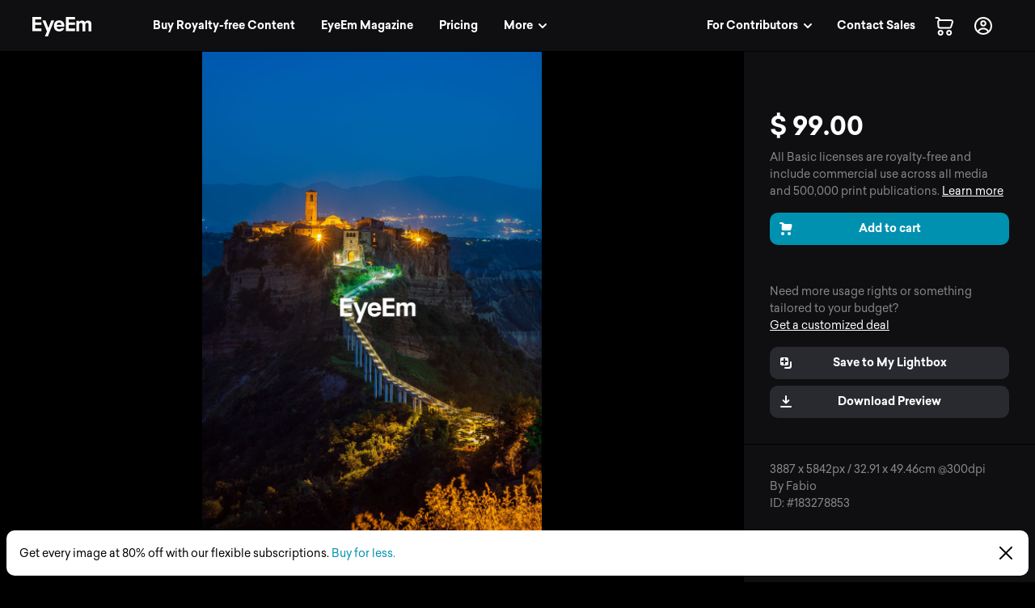

--- FILE ---
content_type: application/javascript; charset=UTF-8
request_url: https://www.eyeem.com/node-static/js/singleAsset.8fd3fca3a7b8d9db6495.js
body_size: 37125
content:
"use strict";(self.__LOADABLE_LOADED_CHUNKS__=self.__LOADABLE_LOADED_CHUNKS__||[]).push([[293],{57289:(e,t,n)=>{var o;n.d(t,{n:()=>a});var r,i,a=(0,n(81928).gql)(o||(r=["\n  query illustrationSearch($offset: Int!, $limit: Int!, $searchTerm: String!) {\n    illustrationSearch(\n      limit: $limit\n      offset: $offset\n      searchTerm: $searchTerm\n    ) {\n      images {\n        limit\n        offset\n        total\n        items {\n          id\n          height\n          width\n          thumbUrl\n          relativeUrl\n          previewUrl\n          type\n          isLicensable\n          createdAt\n        }\n      }\n    }\n  }\n"],i||(i=r.slice(0)),o=Object.freeze(Object.defineProperties(r,{raw:{value:Object.freeze(i)}}))))},44657:(e,t,n)=>{n.d(t,{v:()=>l});var o,r,i,a=n(81928),s=n(3626),c=n(90510),l=(0,a.gql)(o||(r=["\n  query getPreviousDownloads(\n    $offset: Int!\n    $limit: Int!\n    $imageType: AssetType!\n    $sortOrder: SortOrder\n    $userUuid: String\n  ) {\n    previousDownloads(\n      offset: $offset\n      limit: $limit\n      imageType: $imageType\n      userUuid: $userUuid\n      sortOrder: $sortOrder\n    ) {\n      offset\n      limit\n      total\n      items {\n        __typename\n        ... on Photo {\n          ...SimplePhoto\n          lightboxIds\n          purchasedLicense {\n            id\n            purchasedBy\n          }\n        }\n        ... on Illustration {\n          ...SimpleIllustration\n          lightboxIds\n          purchasedLicense {\n            id\n            purchasedBy\n          }\n        }\n      }\n    }\n  }\n  ","\n  ","\n"],i||(i=r.slice(0)),o=Object.freeze(Object.defineProperties(r,{raw:{value:Object.freeze(i)}}))),s.n,c.t)},27273:(e,t,n)=>{n.d(t,{A:()=>v});var o=n(62832),r=n.n(o),i=n(54816),a=n(59142),s=n.n(a),c=n(58164),l=n(40122),u=n(52334),p=n(63696),f=n(94035),d=n(62540);const h=function(e){var t=e.asset;if(t.type!==f.xL&&t.isForSale){var n,o,r=parseInt(null===(n=t.market)||void 0===n?void 0:n.modelStatus,10),a=parseInt(null===(o=t.market)||void 0===o?void 0:o.propertyStatus,10);if(r===u.tph&&a!==u._2K&&a!==u.V9U||a===u.tph&&r!==u._2K&&r!==u.V9U){var c=t.market,l=c.modelAmount,h=c.propertyAmount;return(0,d.jsxs)(p.Fragment,{children:[l&&0!==parseInt(l,10)?(0,d.jsx)(i.EY,{color:"grey50",as:"p",children:s()("pview.releaseInfo.releaseOnFile",{amount:l,releaseType:"model"})}):null,h&&0!==parseInt(h,10)?(0,d.jsx)(i.EY,{color:"grey50",as:"p",children:s()("pview.releaseInfo.releaseOnFile",{amount:h,releaseType:"property"})}):null]})}}return null};function m(e){var t;if(e.asset){var n=r()(e.asset,"market.licensing.purchased.type")||e.licenseType||u.wtT;t=(0,l.PV)(e.asset.width,e.asset.height,n)}var o=function(){return e.linkUser?(0,d.jsx)(c.A,{href:"/u/".concat(e.user.nickname),children:(0,d.jsx)(i.EY,{color:"grey50",children:s()("checkout.photoBy",{fullname:e.user.fullname||e.user.nickname})})}):(0,d.jsx)(i.EY,{color:"grey50",children:s()("checkout.photoBy",{fullname:e.user.fullname})})};return(0,d.jsxs)("div",{className:e.className,children:[e.asset&&(0,d.jsxs)(d.Fragment,{children:[t&&Object.keys(t).length>0&&(0,d.jsx)(i.EY,{color:"grey50",as:"p",children:s()("licenses.dimensions",t)}),!e.isCheckoutContext&&e.user&&(0,d.jsx)(o,{}),!e.isCheckoutContext&&(0,d.jsx)(i.EY,{color:"grey50",as:"p",children:s()("checkout.photoId",{photoId:e.asset.id})}),!e.isOwnPhoto&&!e.isMobile&&(0,d.jsx)(i.az,{pt:1,children:(0,d.jsx)(h,{asset:e.asset})}),e.isOwnPhoto&&(0,d.jsx)(i.EY,{color:"grey50",as:"p",children:s()("checkout.imageSize",{width:e.asset.width,height:e.asset.height})})]}),e.children]})}m.defaultProps={className:"",isCheckoutContext:!1,isMobile:!1,isOwnPhoto:!1,linkUser:!1};const v=m},36970:(e,t,n)=>{n.d(t,{A:()=>p});var o=n(25415),r=n(55792),i=n(59406),a=n(21666),s=n(5175),c=n(40122),l=n(62540),u=(0,i.A)(s.A,{target:"esg5eki0"})("margin-top:",(function(e){return e.biggerGridMarginTop?"32px":"24px"}),";@media ",a.$_.mediumUp,"{margin-right:24px;margin-left:24px;}@media ",a.$_.largeUp,"{margin-top:",(function(e){return e.biggerGridMarginTop?"56px":"24px"}),";}@media ",a.$_.xlargeUp,"{margin-left:20px;margin-right:20px;}");const p=(0,o.Ng)((function(e){return{contextPaginatableMetadata:(0,r.Xr)(e),maxDeviceWidth:(0,r.ld)(e),deviceType:(0,r.ZI)(e),isMobile:(0,r.Ny)(e),isTablet:(0,r.Bb)(e)}}))((function(e){var t=e.className,n=e.eventPosition,o=e.assets,r=e.isMobile,i=e.isTablet,a=e.deviceType,s=e.actionBar,p=e.biggerGridMarginTop,f=e.numberOfRows,d=e.translationPrefix,h=e.contextPaginatableMetadata,m=e.additionalContextPaginatableMetadata,v=e.shouldUnsetContextPaginatableMetadata;if(!o||!o.length)return null;var y=function(e,t,n,o){var r;return r=n?e.slice(0,2*t):o?e.slice(0,3*t):e.slice(0,5*t),(0,c.k4)(r,r.length/t)}(o,f,r,i);return(0,l.jsx)(u,{stretchLastRow:!0,actionBar:s,biggerGridMarginTop:p,shouldUnsetContextPaginatableMetadata:v,rows:y,className:t,deviceType:a,eventPosition:n,translationPrefix:d,contextPaginatableMetadata:h,additionalContextPaginatableMetadata:m,numberOfRows:f})}))},96673:(e,t,n)=>{n.d(t,{A:()=>h});var o=n(25415),r=n(55792),i=n(86542),a=n(27454),s=n(79851),c=n(9352),l=n(62540);function u(e,t){var n=Object.keys(e);if(Object.getOwnPropertySymbols){var o=Object.getOwnPropertySymbols(e);t&&(o=o.filter((function(t){return Object.getOwnPropertyDescriptor(e,t).enumerable}))),n.push.apply(n,o)}return n}function p(e){for(var t=1;t<arguments.length;t++){var n=null!=arguments[t]?arguments[t]:{};t%2?u(Object(n),!0).forEach((function(t){f(e,t,n[t])})):Object.getOwnPropertyDescriptors?Object.defineProperties(e,Object.getOwnPropertyDescriptors(n)):u(Object(n)).forEach((function(t){Object.defineProperty(e,t,Object.getOwnPropertyDescriptor(n,t))}))}return e}function f(e,t,n){return t in e?Object.defineProperty(e,t,{value:n,enumerable:!0,configurable:!0,writable:!0}):e[t]=n,e}const d=(0,c.A)((function(e){var t=e.query,n=e.children,o=e.language,r=e.searchData,i=e.searchTrack,c=e.isIllustrationSearch,u=e.authUser,f=e.setSearchTrack,d=e.navigate,h=null==t?void 0:t.trim().toLowerCase();return(0,l.jsx)("a",{href:(0,s.Xn)((0,a.U7)(p(p({},r),{},{q:h}),{},!u,c),o),onClick:function(e){return e.stopPropagation(),e.preventDefault(),i&&f(i),d((0,s.Xn)((0,a.U7)(p(p({},r),{},{q:h}),{},!u,c),o))},children:n})})),h=(0,o.Ng)((function(e){return{searchData:(0,r.DW)(e),language:(0,r.Z0)(e)}}),{setSearchTrack:i.yz})(d)},73260:(e,t,n)=>{n.d(t,{A:()=>g});var o=n(63696),r=n(48623),i=n(28216),a=n(62540);function s(e){return s="function"==typeof Symbol&&"symbol"==typeof Symbol.iterator?function(e){return typeof e}:function(e){return e&&"function"==typeof Symbol&&e.constructor===Symbol&&e!==Symbol.prototype?"symbol":typeof e},s(e)}var c,l=["column"];function u(e,t){for(var n=0;n<t.length;n++){var o=t[n];o.enumerable=o.enumerable||!1,o.configurable=!0,"value"in o&&(o.writable=!0),Object.defineProperty(e,o.key,o)}}function p(e,t){return p=Object.setPrototypeOf||function(e,t){return e.__proto__=t,e},p(e,t)}function f(e){if(void 0===e)throw new ReferenceError("this hasn't been initialised - super() hasn't been called");return e}function d(e){return d=Object.setPrototypeOf?Object.getPrototypeOf:function(e){return e.__proto__||Object.getPrototypeOf(e)},d(e)}function h(e,t){var n=Object.keys(e);if(Object.getOwnPropertySymbols){var o=Object.getOwnPropertySymbols(e);t&&(o=o.filter((function(t){return Object.getOwnPropertyDescriptor(e,t).enumerable}))),n.push.apply(n,o)}return n}function m(e,t,n){return t in e?Object.defineProperty(e,t,{value:n,enumerable:!0,configurable:!0,writable:!0}):e[t]=n,e}var v,y,b=(0,r.default)((function(e){e.column;var t=function(e,t){if(null==e)return{};var n,o,r=function(e,t){if(null==e)return{};var n,o,r={},i=Object.keys(e);for(o=0;o<i.length;o++)n=i[o],t.indexOf(n)>=0||(r[n]=e[n]);return r}(e,t);if(Object.getOwnPropertySymbols){var i=Object.getOwnPropertySymbols(e);for(o=0;o<i.length;o++)n=i[o],t.indexOf(n)>=0||Object.prototype.propertyIsEnumerable.call(e,n)&&(r[n]=e[n])}return r}(e,l);return(0,a.jsx)("li",function(e){for(var t=1;t<arguments.length;t++){var n=null!=arguments[t]?arguments[t]:{};t%2?h(Object(n),!0).forEach((function(t){m(e,t,n[t])})):Object.getOwnPropertyDescriptors?Object.defineProperties(e,Object.getOwnPropertyDescriptors(n)):h(Object(n)).forEach((function(t){Object.defineProperty(e,t,Object.getOwnPropertyDescriptor(n,t))}))}return e}({},t))}))(c||(v=["\n  &:first-child {\n    margin: 0;\n  }\n  a img {\n    width: 24px;\n    :hover {\n      filter: brightness(120%);\n    }\n  }\n  ",";\n"],y||(y=v.slice(0)),c=Object.freeze(Object.defineProperties(v,{raw:{value:Object.freeze(y)}}))),i.styleUtils.fromPropsTernary("column","margin-top: 8px;\n    display: block;","display: inline;\n    margin-left: 32px;"));const g=function(e){!function(e,t){if("function"!=typeof t&&null!==t)throw new TypeError("Super expression must either be null or a function");e.prototype=Object.create(t&&t.prototype,{constructor:{value:e,writable:!0,configurable:!0}}),t&&p(e,t)}(c,e);var t,n,o,r,i=(o=c,r=function(){if("undefined"==typeof Reflect||!Reflect.construct)return!1;if(Reflect.construct.sham)return!1;if("function"==typeof Proxy)return!0;try{return Boolean.prototype.valueOf.call(Reflect.construct(Boolean,[],(function(){}))),!0}catch(e){return!1}}(),function(){var e,t=d(o);if(r){var n=d(this).constructor;e=Reflect.construct(t,arguments,n)}else e=t.apply(this,arguments);return function(e,t){return!t||"object"!==s(t)&&"function"!=typeof t?f(e):t}(this,e)});function c(){var e;!function(e,t){if(!(e instanceof t))throw new TypeError("Cannot call a class as a function")}(this,c);for(var t=arguments.length,n=new Array(t),o=0;o<t;o++)n[o]=arguments[o];return m(f(e=i.call.apply(i,[this].concat(n))),"share",(function(e,t,n,o,r){r.preventDefault(),window.dataLayer.push({event:"social_share",social:{network:e,action:"share"}}),window.open(o,"sharer","directories=no,titlebar=no,toolbar=no,location=no,status=no,menubar=no,scrollbars=no,width=".concat(t,",height=").concat(n,",resizable=1"))})),m(f(e),"getAssetUrl",(function(t){return"/node-static/img/social/".concat(e.props.monochrome?"monochrome/":"").concat(t,".svg")})),e}return t=c,(n=[{key:"render",value:function(){var e=this,t={facebook:"https://www.facebook.com/sharer/sharer.php?display=popup&u=".concat(this.props.url),twitter:"https://www.twitter.com/share?url=".concat(this.props.url,"&text=").concat(this.props.tweet,"&via=EyeEm"),pinterest:"https://pinterest.com/pin/create/button/?url=".concat(this.props.url,"&media=").concat(this.props.media,"&description=").concat(this.props.description),linkedin:"https://www.linkedin.com/shareArticle?mini=true&url=".concat(this.props.url,"&summary=").concat(this.props.description,"&source=EyeEm")},n=[{name:"facebook",href:t.facebook,onClick:this.share.bind(this,"facebook",600,375,t.facebook),img:(0,a.jsx)("img",{src:"".concat(this.getAssetUrl("facebook")),alt:"Share on Facebook"})},{name:"twitter",href:t.twitter,onClick:this.share.bind(this,"twitter",600,440,t.twitter),img:(0,a.jsx)("img",{src:"".concat(this.getAssetUrl("twitter")),alt:"Share on Twitter"})},{name:"pinterest",href:t.pinterest,onClick:this.share.bind(this,"pinterest",750,320,t.pinterest),img:(0,a.jsx)("img",{src:"".concat(this.getAssetUrl("pinterest")),alt:"Share on Pinterest"})},{name:"linkedin",href:t.linkedin,onClick:this.share.bind(this,"linkedin+",500,620,t.linkedin),img:(0,a.jsx)("img",{src:"".concat(this.getAssetUrl("linkedin")),alt:"Share on LinkedIn"})}].filter((function(t){return t.name===e.props.itemName}))[0];return(0,a.jsx)(b,{column:this.props.column,children:(0,a.jsx)("a",{onClick:n.onClick,href:n.href,children:n.img})})}}])&&u(t.prototype,n),c}(o.PureComponent)},52310:(e,t,n)=>{n.r(t),n.d(t,{default:()=>Rs});var o=n(25415),r=n(5908),i=n(86542),a=n(37594),s=n(55792),c=n(94035),l=n(52334),u=n(63696),p=n(62832),f=n.n(p),d=n(98261),h=n.n(d),m=n(59142),v=n.n(m),y=n(19102),b=n(40122),g=n(12826),w=n(81928),x=n(81969),j=n(59832),O=n(99434),k=n(62540);const P=function(e){var t=e.asset,n=e.addToMarket;return(0,k.jsxs)("div",{className:"pview_stage_details_top",children:[(0,k.jsx)(O.A,{className:"typo_pStatic typo-color-white",component:"h3",children:"pview.marketDetails.addToMarket.title"}),(0,k.jsx)(O.A,{className:"typo_pStatic typo-color-grey2",component:"p",children:"pview.marketDetails.addToMarket.text"}),(0,k.jsx)(O.A,{component:"button",onClick:function(){return n({variables:{photoIds:[t.id]}}).then((function(){return(0,j.H8)()}))},eventType:"click_inbound",eventName:"photo_addToMarket",eventAction:"click_button",eventLabel:t.id,eventPosition:"pv_stage",className:"g_btn g_btn-aqua g_btn-fullWidth",children:"pview.marketDetails.addToMarket.button"})]})};var _=n(59406),A=n(54816),S=n(21666),I=n(75024),N=(0,_.A)(A.so,{target:"ekbrtnv0"})("border:",(function(e){var t=e.theme;return"1px solid ".concat(t.colors.grey20)}),";");const E=function(){return(0,k.jsx)(S.NP,{children:(0,k.jsxs)(N,{py:3,alignItems:"center",children:[(0,k.jsx)(A.az,{px:3,children:(0,k.jsx)(I.DX,{})}),(0,k.jsx)(A.EY,{variant:"title6",children:v()("pview.marketDetails.marketAvailabilityMessage")})]})})};var C=n(83550),T=n(20641),M=(0,_.A)(A.az,{target:"e1a6tx5t0"})({name:"nffb2y",styles:"position:absolute;z-index:1"});const D=function(e){return(0,k.jsx)(S.NP,{children:(0,k.jsx)(M,{className:e.className,children:(0,k.jsxs)(A.so,{alignItems:"center",children:[(0,k.jsx)(T.A,{bold:!0}),(0,k.jsx)(C.A,{panelPosition:l.gfK,content:[{body:"premium.info"}]})]})})})};var R=(0,_.A)(A.az,{target:"e1h7x7hm0"})("top:40px;right:32px;bottom:auto;left:32px;@media ",S.$_.mediumUp,"{position:absolute;padding-bottom:0;}@media ",S.$_.largeUp,"{position:absolute;top:auto;bottom:calc(50% - 38px);}");const L=function(e){var t=e.asset,n=(0,b._D)(t)&&(0,b.LE)(t);return(0,k.jsxs)(A.az,{p:4,children:[n&&(0,k.jsx)(D,{className:"show-for-large-up"}),(0,k.jsx)(R,{children:(0,k.jsx)(E,{})})]})};var U=n(58164);const z=function(){return(0,k.jsxs)("div",{className:"pview_stage_details_top",children:[(0,k.jsx)(O.A,{className:"typo_pStatic typo-color-white",component:"h3",children:"pview.marketDetails.joinAsSeller.title"}),(0,k.jsx)(O.A,{className:"typo_pStatic typo-color-grey2",component:"p",children:"pview.marketDetails.joinAsSeller.text"}),(0,k.jsx)(O.A,{component:U.A,href:"/market/sell/start",eventType:"click_inbound",eventName:"cta_join_seller",eventAction:"click_button",eventPosition:"pv_stage",className:"g_btn g_btn-aqua g_btn-fullWidth",children:"pview.marketDetails.joinAsSeller.button"})]})};var q=(0,_.A)(A.so,{target:"ezdvbbd0"})("border:",(function(e){var t=e.theme;return"1px solid ".concat(t.colors.grey20)}),";");const B=function(){return(0,k.jsxs)(q,{py:3,alignItems:"center",children:[(0,k.jsx)(A.az,{px:3,children:(0,k.jsx)(I.UI,{})}),(0,k.jsx)(A.EY,{variant:"title6",children:v()("pview.marketDetails.notForSale.buyer.headline")})]})};var F=(0,_.A)(A.az,{target:"ewqi0jy0"})("top:40px;right:32px;bottom:auto;left:32px;@media ",S.$_.mediumUp,"{position:absolute;padding-bottom:0;}@media ",S.$_.largeUp,"{position:absolute;top:auto;bottom:calc(50% - 38px);}");const $=function(e){var t=e.asset,n=(0,b._D)(t)&&(0,b.LE)(t);return(0,k.jsxs)(A.az,{p:4,children:[n&&(0,k.jsx)(D,{className:"show-for-large-up"}),(0,k.jsx)(F,{children:(0,k.jsx)(S.NP,{children:(0,k.jsx)(B,{})})})]})};var Y=n(45514),W=n(78312);function V(e,t){(null==t||t>e.length)&&(t=e.length);for(var n=0,o=new Array(t);n<t;n++)o[n]=e[n];return o}const Q=(0,o.Ng)(null,{openModal:i.qf})((function(e){var t,n,o=(t=(0,g.useMutation)(W.h3),n=2,function(e){if(Array.isArray(e))return e}(t)||function(e,t){var n=null==e?null:"undefined"!=typeof Symbol&&e[Symbol.iterator]||e["@@iterator"];if(null!=n){var o,r,i=[],a=!0,s=!1;try{for(n=n.call(e);!(a=(o=n.next()).done)&&(i.push(o.value),!t||i.length!==t);a=!0);}catch(e){s=!0,r=e}finally{try{a||null==n.return||n.return()}finally{if(s)throw r}}return i}}(t,n)||function(e,t){if(e){if("string"==typeof e)return V(e,t);var n=Object.prototype.toString.call(e).slice(8,-1);return"Object"===n&&e.constructor&&(n=e.constructor.name),"Map"===n||"Set"===n?Array.from(e):"Arguments"===n||/^(?:Ui|I)nt(?:8|16|32)(?:Clamped)?Array$/.test(n)?V(e,t):void 0}}(t,n)||function(){throw new TypeError("Invalid attempt to destructure non-iterable instance.\nIn order to be iterable, non-array objects must have a [Symbol.iterator]() method.")}()),r=o[0],i=o[1].data;return(0,u.useEffect)((function(){var t,n;null!=i&&null!==(t=i.resendVerificationEmail)&&void 0!==t&&t.email&&e.openModal({content:Y.A,useEUModal:!0,close:!0,contentProps:{title:v()("modal.resendVerificationEmail.headline"),marketUser:{email:null==i||null===(n=i.resendVerificationEmail)||void 0===n?void 0:n.email},openModal:e.openModal}})}),[i]),(0,k.jsxs)("div",{className:"pview_stage_details_top",children:[(0,k.jsx)(O.A,{className:"typo_pStatic",component:"h3",children:"pview.marketDetails.onHold.title"}),(0,k.jsx)(O.A,{className:"typo_pStatic typo-color-grey2",component:"p",children:"pview.marketDetails.onHold.text"}),(0,k.jsx)(O.A,{onClick:function(){(0,b.u4)({eventPosition:"pv_stage",eventAction:v()("tracking.eventAction.button"),eventName:"access_modal_verifyEmail",eventLabel:v()("pview.marketDetails.onHold.button")}),r()},className:"g_btn g_btn-aqua g_btn-fullWidth",children:"pview.marketDetails.onHold.button"})]})}));var H=n(87678),K=(0,_.A)(A.az,{target:"e1s16zy10"})("top:40px;right:32px;bottom:auto;left:32px;@media ",S.$_.mediumUp,"{position:absolute;padding-bottom:0;}@media ",S.$_.largeUp,"{position:absolute;top:auto;bottom:calc(50% - 38px);}");const G=function(){return(0,k.jsx)(S.NP,{children:(0,k.jsx)(K,{p:[4,0,0],children:(0,k.jsx)(H.w4,{children:v()("pview.marketDetails.releaseManagement.marketStatus.headlines.illustrationUnderReview")})})})},Z=function(){return(0,k.jsxs)("div",{className:"pview_stage_details_top",children:[(0,k.jsx)(O.A,{className:"typo_pStatic typo-color-white",component:"h3",children:"pview.marketDetails.refused.title"}),(0,k.jsx)(O.A,{className:"typo_pStatic typo-color-grey2",faq:(0,k.jsx)(O.A,{component:"a",className:"g_link g_link-aqua",href:v()("pview.marketDetails.refused.faqLink.href"),children:"pview.marketDetails.refused.faqLink.label"}),component:"p",children:"pview.marketDetails.refused.text"})]})};var J=n(18773);function X(e){return X="function"==typeof Symbol&&"symbol"==typeof Symbol.iterator?function(e){return typeof e}:function(e){return e&&"function"==typeof Symbol&&e.constructor===Symbol&&e!==Symbol.prototype?"symbol":typeof e},X(e)}function ee(e,t){var n=Object.keys(e);if(Object.getOwnPropertySymbols){var o=Object.getOwnPropertySymbols(e);t&&(o=o.filter((function(t){return Object.getOwnPropertyDescriptor(e,t).enumerable}))),n.push.apply(n,o)}return n}function te(e){for(var t=1;t<arguments.length;t++){var n=null!=arguments[t]?arguments[t]:{};t%2?ee(Object(n),!0).forEach((function(t){ae(e,t,n[t])})):Object.getOwnPropertyDescriptors?Object.defineProperties(e,Object.getOwnPropertyDescriptors(n)):ee(Object(n)).forEach((function(t){Object.defineProperty(e,t,Object.getOwnPropertyDescriptor(n,t))}))}return e}function ne(e,t){for(var n=0;n<t.length;n++){var o=t[n];o.enumerable=o.enumerable||!1,o.configurable=!0,"value"in o&&(o.writable=!0),Object.defineProperty(e,o.key,o)}}function oe(e,t){return oe=Object.setPrototypeOf||function(e,t){return e.__proto__=t,e},oe(e,t)}function re(e){if(void 0===e)throw new ReferenceError("this hasn't been initialised - super() hasn't been called");return e}function ie(e){return ie=Object.setPrototypeOf?Object.getPrototypeOf:function(e){return e.__proto__||Object.getPrototypeOf(e)},ie(e)}function ae(e,t,n){return t in e?Object.defineProperty(e,t,{value:n,enumerable:!0,configurable:!0,writable:!0}):e[t]=n,e}const se=function(e){!function(e,t){if("function"!=typeof t&&null!==t)throw new TypeError("Super expression must either be null or a function");e.prototype=Object.create(t&&t.prototype,{constructor:{value:e,writable:!0,configurable:!0}}),t&&oe(e,t)}(a,e);var t,n,o,r,i=(o=a,r=function(){if("undefined"==typeof Reflect||!Reflect.construct)return!1;if(Reflect.construct.sham)return!1;if("function"==typeof Proxy)return!0;try{return Boolean.prototype.valueOf.call(Reflect.construct(Boolean,[],(function(){}))),!0}catch(e){return!1}}(),function(){var e,t=ie(o);if(r){var n=ie(this).constructor;e=Reflect.construct(t,arguments,n)}else e=t.apply(this,arguments);return function(e,t){return!t||"object"!==X(t)&&"function"!=typeof t?re(e):t}(this,e)});function a(){var e;return function(e,t){if(!(e instanceof t))throw new TypeError("Cannot call a class as a function")}(this,a),ae(re(e=i.call(this)),"onRemove",(function(){e.props.removeFromMarket({variables:{photoId:e.props.photoId}}).then((function(t){var n=t.data;return e.setState({success:"200"===n.removeFromMarket.statusCode})}))})),e.state={success:!1},e}return t=a,(n=[{key:"render",value:function(){return this.state.success?(0,k.jsx)(J.A,te(te({},this.props),{},{translationKeys:{message:"modal.removeFromMarket.confirmationMessage",close:"modal.success.default"}})):(0,k.jsxs)("div",{className:this.props.className,children:[(0,k.jsxs)("div",{className:"modal_content",children:[(0,k.jsx)(O.A,{component:"h2",className:"modal_h2",children:"modal.removeFromMarket.headline"}),(0,k.jsx)(O.A,{component:"p",className:"modal_p",children:"modal.removeFromMarket.subline"})]}),(0,k.jsxs)("div",{className:"modal_buttonBox text-left",children:[(0,k.jsx)(O.A,{onClick:this.props.close,className:"g_btn g_btn-whiteTrans",children:"modal.removeFromMarket.cancel"}),(0,k.jsx)(O.A,{component:"button",eventName:"photo_removeFromMarket",eventType:v()("tracking.eventType.inbound"),eventPosition:"pv_stage",eventAction:v()("tracking.eventAction.button"),eventLabel:this.props.photoId,onClick:this.onRemove,className:"g_btn g_btn-red float-right",children:"modal.removeFromMarket.confirm"})]})]})}}])&&ne(t.prototype,n),a}(u.Component);var ce,le,ue,pe=(0,w.gql)(ce||(le=["\n  mutation removeFromMarket($photoId: ID!) {\n    removeFromMarket(photoId: $photoId) {\n      statusCode\n    }\n  }\n"],ue||(ue=le.slice(0)),ce=Object.freeze(Object.defineProperties(le,{raw:{value:Object.freeze(ue)}}))));const fe=(0,r.Zz)((0,y.graphql)(pe,{name:"removeFromMarket",options:function(){return{awaitRefetchQueries:!0,refetchQueries:[x.Qw]}}}))(se);function de(e){return de="function"==typeof Symbol&&"symbol"==typeof Symbol.iterator?function(e){return typeof e}:function(e){return e&&"function"==typeof Symbol&&e.constructor===Symbol&&e!==Symbol.prototype?"symbol":typeof e},de(e)}function he(e,t){for(var n=0;n<t.length;n++){var o=t[n];o.enumerable=o.enumerable||!1,o.configurable=!0,"value"in o&&(o.writable=!0),Object.defineProperty(e,o.key,o)}}function me(e,t){return me=Object.setPrototypeOf||function(e,t){return e.__proto__=t,e},me(e,t)}function ve(e){if(void 0===e)throw new ReferenceError("this hasn't been initialised - super() hasn't been called");return e}function ye(e){return ye=Object.setPrototypeOf?Object.getPrototypeOf:function(e){return e.__proto__||Object.getPrototypeOf(e)},ye(e)}const be=function(e){!function(e,t){if("function"!=typeof t&&null!==t)throw new TypeError("Super expression must either be null or a function");e.prototype=Object.create(t&&t.prototype,{constructor:{value:e,writable:!0,configurable:!0}}),t&&me(e,t)}(a,e);var t,n,o,r,i=(o=a,r=function(){if("undefined"==typeof Reflect||!Reflect.construct)return!1;if(Reflect.construct.sham)return!1;if("function"==typeof Proxy)return!0;try{return Boolean.prototype.valueOf.call(Reflect.construct(Boolean,[],(function(){}))),!0}catch(e){return!1}}(),function(){var e,t=ye(o);if(r){var n=ye(this).constructor;e=Reflect.construct(t,arguments,n)}else e=t.apply(this,arguments);return function(e,t){return!t||"object"!==de(t)&&"function"!=typeof t?ve(e):t}(this,e)});function a(){var e,t,n,o;!function(e,t){if(!(e instanceof t))throw new TypeError("Cannot call a class as a function")}(this,a);for(var r=arguments.length,s=new Array(r),c=0;c<r;c++)s[c]=arguments[c];return o=function(){return e.props.openModal({content:fe,contentProps:{photoId:e.props.photoId}})},(n="onClick")in(t=ve(e=i.call.apply(i,[this].concat(s))))?Object.defineProperty(t,n,{value:o,enumerable:!0,configurable:!0,writable:!0}):t[n]=o,e}return t=a,(n=[{key:"render",value:function(){return(0,k.jsx)(O.A,{eventName:"access_modal_removeFromMarket",eventAction:v()("tracking.eventAction.link"),eventLabel:v()("pview.marketDetails.releaseManagement.overflowMenu.removeFromMarket"),eventPosition:"pv_stage_sidebar",onClick:this.onClick,className:"dropdown_link",children:"pview.marketDetails.releaseManagement.overflowMenu.removeFromMarket"})}}])&&he(t.prototype,n),a}(u.Component);function ge(e,t){var n=Object.keys(e);if(Object.getOwnPropertySymbols){var o=Object.getOwnPropertySymbols(e);t&&(o=o.filter((function(t){return Object.getOwnPropertyDescriptor(e,t).enumerable}))),n.push.apply(n,o)}return n}function we(e){for(var t=1;t<arguments.length;t++){var n=null!=arguments[t]?arguments[t]:{};t%2?ge(Object(n),!0).forEach((function(t){xe(e,t,n[t])})):Object.getOwnPropertyDescriptors?Object.defineProperties(e,Object.getOwnPropertyDescriptors(n)):ge(Object(n)).forEach((function(t){Object.defineProperty(e,t,Object.getOwnPropertyDescriptor(n,t))}))}return e}function xe(e,t,n){return t in e?Object.defineProperty(e,t,{value:n,enumerable:!0,configurable:!0,writable:!0}):e[t]=n,e}const je=function(e){return(0,k.jsxs)("div",we(we({},e),{},{children:[(0,k.jsxs)("div",{className:"modal_content",children:[(0,k.jsx)(O.A,{className:"modal_h2",component:"h2",children:"modal.contactUsToRemove.title"}),(0,k.jsx)(O.A,{className:"modal_p",component:"p",children:"modal.contactUsToRemove.subline"})]}),(0,k.jsx)("div",{className:"modal_buttonBox modal_buttonBox-seamless",children:(0,k.jsx)("div",{className:"row",children:(0,k.jsx)("div",{className:"small-6 small-offset-3",children:(0,k.jsx)(O.A,{component:"button",onClick:e.close,className:"g_btn g_btn-aqua g_btn-fullWidth",children:"modal.success.default"})})})})]}))};function Oe(e){return Oe="function"==typeof Symbol&&"symbol"==typeof Symbol.iterator?function(e){return typeof e}:function(e){return e&&"function"==typeof Symbol&&e.constructor===Symbol&&e!==Symbol.prototype?"symbol":typeof e},Oe(e)}function ke(e,t){for(var n=0;n<t.length;n++){var o=t[n];o.enumerable=o.enumerable||!1,o.configurable=!0,"value"in o&&(o.writable=!0),Object.defineProperty(e,o.key,o)}}function Pe(e,t){return Pe=Object.setPrototypeOf||function(e,t){return e.__proto__=t,e},Pe(e,t)}function _e(e){if(void 0===e)throw new ReferenceError("this hasn't been initialised - super() hasn't been called");return e}function Ae(e){return Ae=Object.setPrototypeOf?Object.getPrototypeOf:function(e){return e.__proto__||Object.getPrototypeOf(e)},Ae(e)}const Se=function(e){!function(e,t){if("function"!=typeof t&&null!==t)throw new TypeError("Super expression must either be null or a function");e.prototype=Object.create(t&&t.prototype,{constructor:{value:e,writable:!0,configurable:!0}}),t&&Pe(e,t)}(a,e);var t,n,o,r,i=(o=a,r=function(){if("undefined"==typeof Reflect||!Reflect.construct)return!1;if(Reflect.construct.sham)return!1;if("function"==typeof Proxy)return!0;try{return Boolean.prototype.valueOf.call(Reflect.construct(Boolean,[],(function(){}))),!0}catch(e){return!1}}(),function(){var e,t=Ae(o);if(r){var n=Ae(this).constructor;e=Reflect.construct(t,arguments,n)}else e=t.apply(this,arguments);return function(e,t){return!t||"object"!==Oe(t)&&"function"!=typeof t?_e(e):t}(this,e)});function a(){var e,t,n,o;!function(e,t){if(!(e instanceof t))throw new TypeError("Cannot call a class as a function")}(this,a);for(var r=arguments.length,s=new Array(r),c=0;c<r;c++)s[c]=arguments[c];return o=function(){return e.props.openModal({content:je})},(n="onClick")in(t=_e(e=i.call.apply(i,[this].concat(s))))?Object.defineProperty(t,n,{value:o,enumerable:!0,configurable:!0,writable:!0}):t[n]=o,e}return t=a,(n=[{key:"render",value:function(){return(0,k.jsx)(O.A,{eventName:"access_modal_contactToRemove",eventAction:v()("tracking.eventAction.link"),eventLabel:v()("pview.marketDetails.releaseManagement.overflowMenu.removeFromMarket"),eventPosition:"pv_stage",onClick:this.onClick,className:"dropdown_link",children:"pview.marketDetails.releaseManagement.overflowMenu.removeFromMarket"})}}])&&ke(t.prototype,n),a}(u.Component);var Ie=n(32156);function Ne(e){return Ne="function"==typeof Symbol&&"symbol"==typeof Symbol.iterator?function(e){return typeof e}:function(e){return e&&"function"==typeof Symbol&&e.constructor===Symbol&&e!==Symbol.prototype?"symbol":typeof e},Ne(e)}function Ee(e,t){for(var n=0;n<t.length;n++){var o=t[n];o.enumerable=o.enumerable||!1,o.configurable=!0,"value"in o&&(o.writable=!0),Object.defineProperty(e,o.key,o)}}function Ce(e,t){return Ce=Object.setPrototypeOf||function(e,t){return e.__proto__=t,e},Ce(e,t)}function Te(e){if(void 0===e)throw new ReferenceError("this hasn't been initialised - super() hasn't been called");return e}function Me(e){return Me=Object.setPrototypeOf?Object.getPrototypeOf:function(e){return e.__proto__||Object.getPrototypeOf(e)},Me(e)}const De=function(e){!function(e,t){if("function"!=typeof t&&null!==t)throw new TypeError("Super expression must either be null or a function");e.prototype=Object.create(t&&t.prototype,{constructor:{value:e,writable:!0,configurable:!0}}),t&&Ce(e,t)}(a,e);var t,n,o,r,i=(o=a,r=function(){if("undefined"==typeof Reflect||!Reflect.construct)return!1;if(Reflect.construct.sham)return!1;if("function"==typeof Proxy)return!0;try{return Boolean.prototype.valueOf.call(Reflect.construct(Boolean,[],(function(){}))),!0}catch(e){return!1}}(),function(){var e,t=Me(o);if(r){var n=Me(this).constructor;e=Reflect.construct(t,arguments,n)}else e=t.apply(this,arguments);return function(e,t){return!t||"object"!==Ne(t)&&"function"!=typeof t?Te(e):t}(this,e)});function a(){var e,t,n,o;!function(e,t){if(!(e instanceof t))throw new TypeError("Cannot call a class as a function")}(this,a);for(var r=arguments.length,s=new Array(r),c=0;c<r;c++)s[c]=arguments[c];return o=function(){return e.props.openModal({content:Ie.A,contentProps:{photoId:e.props.photoId}})},(n="onClick")in(t=Te(e=i.call.apply(i,[this].concat(s))))?Object.defineProperty(t,n,{value:o,enumerable:!0,configurable:!0,writable:!0}):t[n]=o,e}return t=a,(n=[{key:"render",value:function(){return(0,k.jsx)(O.A,{eventName:"access_modal_editReleases",eventAction:v()("tracking.eventAction.link"),eventLabel:v()("pview.marketDetails.releaseManagement.overflowMenu.editReleases"),eventPosition:"pv_stage_sidebar",onClick:this.onClick,className:"dropdown_link",children:"pview.marketDetails.releaseManagement.overflowMenu.editReleases"})}}])&&Ee(t.prototype,n),a}(u.Component);var Re=n(96479),Le=n(80058);function Ue(e,t,n){return t in e?Object.defineProperty(e,t,{value:n,enumerable:!0,configurable:!0,writable:!0}):e[t]=n,e}var ze=(0,_.A)("span",{target:"e1pri24q1"})({name:"z9yh3n",styles:"padding:10px;margin-top:-10px;margin-right:-10px"}),qe=(0,_.A)("span",{target:"e1pri24q0"})("pointer-events:none;display:block;margin-left:auto;margin-top:0;margin-bottom:3px;width:4px;height:4px;border-radius:4px;background:",(function(e){return e.theme.colors.grey100}),";");const Be=(0,o.Ng)(null,{openModal:i.qf})((function(e){var t,n=(Ue(t={},l.wTz,(0,k.jsx)(be,{openModal:e.openModal,photoId:e.photoId},"1")),Ue(t,l.F68,(0,k.jsx)(Se,{openModal:e.openModal,photoId:e.photoId},"2")),Ue(t,l.lFH,(0,k.jsx)(De,{openModal:e.openModal,photoId:e.photoId},"3")),t),o=(0,k.jsx)(S.NP,{children:(0,k.jsx)(ze,{children:[1,2,3].map((function(e){return(0,k.jsx)(qe,{},"roll-".concat(e))}))})});return(0,k.jsx)("div",{className:"releaseManagement_overflowMenu",children:(0,k.jsx)(Re.A,{isInMarketDetails:!0,trigger:o,"data-test-id":Le.jv,eventType:v()("tracking.eventType.inbound"),eventAction:v()("tracking.eventAction.link"),eventName:"access_rm_overflow",eventLabel:"icon",eventPosition:"pv_stage_sidebar",disableSEOChildren:e.disableSEOChildren,children:e.actions.map((function(e){return n[e]}))})})}));var Fe=n(19587);function $e(e){return function(e){if(Array.isArray(e))return Ye(e)}(e)||function(e){if("undefined"!=typeof Symbol&&null!=e[Symbol.iterator]||null!=e["@@iterator"])return Array.from(e)}(e)||function(e,t){if(e){if("string"==typeof e)return Ye(e,t);var n=Object.prototype.toString.call(e).slice(8,-1);return"Object"===n&&e.constructor&&(n=e.constructor.name),"Map"===n||"Set"===n?Array.from(e):"Arguments"===n||/^(?:Ui|I)nt(?:8|16|32)(?:Clamped)?Array$/.test(n)?Ye(e,t):void 0}}(e)||function(){throw new TypeError("Invalid attempt to spread non-iterable instance.\nIn order to be iterable, non-array objects must have a [Symbol.iterator]() method.")}()}function Ye(e,t){(null==t||t>e.length)&&(t=e.length);for(var n=0,o=new Array(t);n<t;n++)o[n]=e[n];return o}const We=function(e){var t=e.asset,n=function(){return(0,Fe.rm)(t)?"underReview":(0,b.bh)(t)?"partner":(0,b.hH)(t)?"partnerSelected":(0,b.qe)(t)?"onMarket":"underReview"},o=function(){return(0,Fe.rm)(t)||(0,b.LE)(t)?"ok":(0,b.fm)(t,l.pcC)?"property":(0,b.fm)(t,l.nN4)?"model":"modelAndProperty"},r="pview.marketDetails.releaseManagement.marketStatus",i={partner:{ok:2,modelAndProperty:0,model:0,property:0},partnerSelected:{ok:2,modelAndProperty:0,model:0,property:0},onMarket:{ok:1,modelAndProperty:1,model:2,property:2},underReview:{ok:1,modelAndProperty:2,model:2,property:2}};return(0,k.jsxs)("div",{children:[(0,k.jsx)(O.A,{className:"typo_pStatic typo-color-white",tooltip:(0,k.jsx)(C.A,{panelPosition:l.aq2,eventName:"tooltip_show",eventPosition:"pv_stage",content:function(){for(var e=n(),t=o(),a="".concat(r,".tooltips.").concat(e,".").concat(t),s=[{title:"".concat(a,".title"),body:"".concat(a,".body1")}],c=i[e][t],l=2;l<=c;l+=1){var u={body:"".concat(a,".body").concat(l)};s=[].concat($e(s),[u])}return[].concat($e(s),[{link:"".concat(a,".link"),href:v()("".concat(a,".href"))}])}()}),children:"".concat(r,".headlines.").concat(n())}),(0,k.jsx)(O.A,{className:"typo_pStatic typo-color-grey3 typo-noMargin",children:"".concat(r,".editorialUseOk")}),(0,k.jsx)(O.A,{className:"typo_pStatic typo-color-grey3",children:"".concat(r,".commercialUse.").concat(o())})]})};var Ve=n(19287);function Qe(e){return function(e){if(Array.isArray(e))return He(e)}(e)||function(e){if("undefined"!=typeof Symbol&&null!=e[Symbol.iterator]||null!=e["@@iterator"])return Array.from(e)}(e)||function(e,t){if(e){if("string"==typeof e)return He(e,t);var n=Object.prototype.toString.call(e).slice(8,-1);return"Object"===n&&e.constructor&&(n=e.constructor.name),"Map"===n||"Set"===n?Array.from(e):"Arguments"===n||/^(?:Ui|I)nt(?:8|16|32)(?:Clamped)?Array$/.test(n)?He(e,t):void 0}}(e)||function(){throw new TypeError("Invalid attempt to spread non-iterable instance.\nIn order to be iterable, non-array objects must have a [Symbol.iterator]() method.")}()}function He(e,t){(null==t||t>e.length)&&(t=e.length);for(var n=0,o=new Array(t);n<t;n++)o[n]=e[n];return o}var Ke=function(e){var t=[];return(0,b.LE)(e)&&(0,b.qe)(e)||(t=[].concat(Qe(t),[l.lFH])),(0,b.bh)(e)||(0,b.hH)(e)?[].concat(Qe(t),[l.F68]):[].concat(Qe(t),[l.wTz])};const Ge=function(e){var t=e.asset;return(0,k.jsxs)("div",{className:"pview_stage_details_releaseManagement",children:[(0,k.jsx)(Be,{photoId:t.id,actions:Ke(t),disableSEOChildren:!0}),(0,k.jsx)(We,{asset:t}),(0,k.jsx)(Ve.A,{showAskBtn:!0,eventPosition:"pv_stage",photoId:t.id,itemClassName:"releaseManagement_releaseList_item-dark"})]})};var Ze=(0,_.A)(A.so,{target:"e1w6f3lg0"})({name:"13udsys",styles:"height:100%"}),Je=function(e){var t="",n="";switch(e.mode){case l.cgu.ILLUSTRATION.IN_REVIEW:t=v()("pview.marketDetails.inReview.title"),n=v()("pview.marketDetails.inReview.inReview");break;case l.cgu.ILLUSTRATION.ON_SALE:t=v()("pview.marketDetails.onSale.title"),n=v()("pview.marketDetails.onSale.onSale");break;case l.cgu.ILLUSTRATION.NOT_ON_SALE.IMAGE_SIMILARITY:t=v()("pview.marketDetails.notOnSale.title"),n=v()("pview.marketDetails.notOnSale.imageSimilarity");break;case l.cgu.ILLUSTRATION.NOT_ON_SALE.WATERMARKS:t=v()("pview.marketDetails.notOnSale.title"),n=v()("pview.marketDetails.notOnSale.watermarks");break;case l.cgu.ILLUSTRATION.NOT_ON_SALE.LACK_OF_MARKET_DEMAND:t=v()("pview.marketDetails.notOnSale.title"),n=v()("pview.marketDetails.notOnSale.lackOfMarketDemand");break;case l.cgu.ILLUSTRATION.NOT_ON_SALE.TERMS_OF_SERVICE:t=v()("pview.marketDetails.notOnSale.title"),n=v()("pview.marketDetails.notOnSale.termsOfService")}return(0,k.jsxs)(A.so,{flexDirection:"column",children:[(0,k.jsx)(A.EY,{bold:!0,children:t}),(0,k.jsx)(A.EY,{children:n})]})};const Xe=function(e){var t=e.mode;return(0,k.jsx)(Ze,{alignItems:"center",p:4,children:(0,k.jsx)(S.NP,{children:(0,k.jsx)(H.w4,{children:(0,k.jsx)(Je,{mode:t})})})})};var et=n(46177),tt=n.n(et),nt=n(67065),ot=n.n(nt),rt=n(55907);const it=(0,o.Ng)((function(e){return{customerId:(0,s.Lk)(e)}}),{openModal:i.qf})((function(e){var t=e.openModal,n=e.customerId,o=e.photoId,r=e.title,i=e.subline;return(0,k.jsx)(A.$n,{fullWidth:!0,onClick:function(){return t({content:rt.A,contentProps:{recipient:l.sGY,formVersion:"short",title:r,subline:i,attachedData:{photoId:o,customerId:n}}})},children:v()("licenses.contactSales")})}));var at=(0,_.A)(A.so,{target:"ee8smp0"})("border:",(function(e){var t=e.theme;return"1px solid ".concat(t.colors.grey20)}),";");const st=function(e){var t=e.message,n=e.assetId;return(0,k.jsxs)(k.Fragment,{children:[(0,k.jsxs)(at,{py:3,alignItems:"center",children:[(0,k.jsx)(A.az,{pl:3,children:(0,k.jsx)(I.UI,{})}),(0,k.jsx)(A.az,{pl:4,pr:3,children:(0,k.jsx)(A.EY,{variant:"title6",children:t})})]}),(0,k.jsx)(A.az,{pt:3,children:(0,k.jsx)(it,{photoId:n,title:"pview.marketDetails.enterprise.noDeal.title",subline:"pview.marketDetails.enterprise.noDeal.subline"})})]})};var ct=(0,_.A)(A.so,{target:"e1p4satx0"})("border:",(function(e){var t=e.theme;return"1px solid ".concat(t.colors.grey20)}),";");const lt=function(e){var t=e.asset;return(0,k.jsxs)(k.Fragment,{children:[(0,k.jsxs)(ct,{py:3,alignItems:"center",children:[(0,k.jsx)(A.az,{pl:3,children:(0,k.jsx)(I.UI,{})}),(0,k.jsx)(A.az,{pl:4,pr:3,children:(0,k.jsx)(A.EY,{variant:"title6",children:v()("pview.marketDetails.dealDepleted")})})]}),(0,k.jsx)(A.az,{pt:3,children:(0,k.jsx)(it,{photoId:t.id,title:"pview.marketDetails.enterprise.noDeal.title",subline:"pview.marketDetails.enterprise.noDeal.subline"})})]})};var ut=n(75311);const pt=function(e){var t=e.selectedLicense;return t?-1===t.available?(0,k.jsx)(A.EY,{variant:"title3",bold:!0,children:v()("licenses.unlimitedRemaining")}):"pack"===t.type?(0,k.jsxs)(A.so,{flexDirection:"column",children:[(0,k.jsx)(A.EY,{variant:"title3",bold:!0,children:v()("licenses.remainingDownloads.counters",{remaining:t.remaining,total:t.available})}),(0,k.jsx)(A.EY,{variant:"title3",bold:!0,children:v()("licenses.remainingDownloads.label")})]}):(0,k.jsx)(A.EY,{variant:"title3",bold:!0,children:(0,k.jsx)(ut.A,{amount:t.price||"",currency:t.currency||""})}):null};var ft=n(9352),dt=n(27264),ht={openModal:i.qf};const mt=(0,o.Ng)((function(e){return{conversionEventOption:(0,s.Do)(e,l.keD),downloadRequirements:(0,s.bi)(e),isEnterprise:(0,s.oJ)(e)}}),ht)(dt.A);var vt=n(70102),yt=n(52886),bt=n(46641),gt=n(16841);var wt={getEnterpriseUserLicensing:i.P4,openModal:i.qf};const xt=(0,o.Ng)((function(e,t){return{isPhotoInCart:(0,s.Ll)(e,t.asset.id),downloadRequirements:(0,s.bi)(e),isEnterprise:(0,s.oJ)(e)}}),wt)((function(e){var t=e.downloadRequirements,n=e.openModal,o=e.asset,r=e.selectedLicense;return(0,k.jsx)(bt.A,{icon:"download",variant:"primary",fullWidth:!0,onClick:function(){return n({content:gt.A,contentProps:{title:"modal.packDownloadConfirmation.title",asset:o,selectedLicense:r,downloadRequirements:t}})},customProps:{"data-test-id":Le.VF},children:v()("directDownload.downloadButton.download.label")})}));var jt=n(61642),Ot={openModal:i.qf,closeModal:i.Oo};const kt=(0,o.Ng)((function(e){return{conversionEventOption:(0,s.Do)(e,l.keD),downloadRequirements:(0,s.bi)(e),isEnterprise:(0,s.oJ)(e)}}),Ot)(jt.A);function Pt(e,t,n){return t in e?Object.defineProperty(e,t,{value:n,enumerable:!0,configurable:!0,writable:!0}):e[t]=n,e}const _t=(0,ft.A)((function(e){var t,n=e.selectedLicense,o=e.asset,r=e.purchasedLicenseId,i=e.isEnterprise,a=e.isPhotoInCart,s=e.navigate,c=e.availableLicensingOptions,l=function(e,t){var n="essential"===e?"regular":"premium";return"price"===t.payment.type?{id:t.id,name:v()("licenses.types.".concat(t.id,".title")),pricePoints:Pt({},n,{currency:t.payment.currency,price:t.payment.price,type:t.payment.type})}:"pack"===t.payment.type?{id:t.id,name:v()("licenses.types.".concat(t.id,".title")),pricePoints:Pt({},n,{available:t.payment.available,remaining:t.payment.remaining,type:t.payment.type,used:t.payment.available-t.payment.remaining})}:null},u=null==o||null===(t=o.market)||void 0===t?void 0:t.collection;return"redownload"===n.downloadType?(0,k.jsx)(vt.A,{fullWidth:!0,asset:o,purchasedLicenseId:r}):"upgrade"===n.downloadType?(0,k.jsx)(mt,{asset:o,selectedLicense:l(u,n)}):"pack"===n.payment.type&&0!==n.payment.remaining?(0,k.jsx)(xt,{asset:o,selectedLicense:n}):i?"pack"===n.payment.type&&0===n.payment.remaining?(0,k.jsx)(it,{photoId:o.id,title:"pview.marketDetails.enterprise.noDeal.title",subline:"pview.marketDetails.enterprise.noDeal.subline"}):"price"===n.payment.type?(0,k.jsx)(kt,{asset:o,selectedLicense:l(u,n)}):null:a?(0,k.jsx)(A.$n,{onClick:function(){return(0,b.u4)({eventType:v()("tracking.eventType.inbound"),eventName:"access_cart",eventAction:v()("tracking.eventAction.button"),eventLabel:v()("checkout.sidebar.buttonCheckoutNow"),eventPosition:"pv_stage"}),s("/market/cart")},fullWidth:!0,dataTestId:Le.U8,children:v()("checkout.sidebar.buttonCheckoutNow")}):(0,k.jsx)(yt.A,{eventPosition:"pv_stage",fullWidth:!0,photo:o,selectedLicenseId:n.id,userLicenses:c.map((function(e){return l(u,e)}))})}));var At=n(74936);function St(e,t){(null==t||t>e.length)&&(t=e.length);for(var n=0,o=new Array(t);n<t;n++)o[n]=e[n];return o}var It=(0,_.A)("span",{target:"ecaiim0"})("display:inline-block;a{text-decoration:underline;color:",(function(e){return e.theme.colors.grey100}),";}"),Nt=function(e,t){return t.find((function(t){return t.id===e}))};var Et={setSelectedLicenseIdForRedux:i.PL};const Ct=(0,ft.A)((0,o.Ng)((function(e,t){return{authUser:(0,s.WV)(e),cartPhotos:(0,s.Wc)(e),isAuthenticated:(0,s.CB)(e),isEnterprise:(0,s.oJ)(e),isPhotoInCart:(0,s.Ll)(e,t.asset.id)}}),Et)((function(e){var t,n,o,r,i,s,c=e.authUser,l=e.cartPhotos,p=e.isEnterprise,f=e.isPhotoInCart,d=e.asset,h=e.setSelectedLicenseIdForRedux,m=(0,g.useQuery)(At.m,{variables:{assetId:d.id,assetType:d.type},fetchPolicy:"cache-and-network"}),y=m.data,w=m.loading,x=null==y||null===(t=y.licensingInfo)||void 0===t?void 0:t.availableLicenses,j=null==y||null===(n=y.licensingInfo)||void 0===n||null===(o=n.purchasedLicense)||void 0===o?void 0:o.id,O=x&&j&&Nt(j,x),P=(i=(0,u.useState)(O||x&&x[0]),s=2,function(e){if(Array.isArray(e))return e}(i)||function(e,t){var n=null==e?null:"undefined"!=typeof Symbol&&e[Symbol.iterator]||e["@@iterator"];if(null!=n){var o,r,i=[],a=!0,s=!1;try{for(n=n.call(e);!(a=(o=n.next()).done)&&(i.push(o.value),!t||i.length!==t);a=!0);}catch(e){s=!0,r=e}finally{try{a||null==n.return||n.return()}finally{if(s)throw r}}return i}}(i,s)||function(e,t){if(e){if("string"==typeof e)return St(e,t);var n=Object.prototype.toString.call(e).slice(8,-1);return"Object"===n&&e.constructor&&(n=e.constructor.name),"Map"===n||"Set"===n?Array.from(e):"Arguments"===n||/^(?:Ui|I)nt(?:8|16|32)(?:Clamped)?Array$/.test(n)?St(e,t):void 0}}(i,s)||function(){throw new TypeError("Invalid attempt to destructure non-iterable instance.\nIn order to be iterable, non-array objects must have a [Symbol.iterator]() method.")}()),_=P[0],S=P[1],N=(0,b._D)(d);return(0,u.useEffect)((function(){if(x){if(l.length){var e,t=ot()(l,(function(e){return e.id===d.id}));return S(Nt(null==t||null===(e=t.selectedLicense)||void 0===e?void 0:e.id,x)||x[0])}S(O||x[0])}}),[x,d,l,O]),(0,u.useEffect)((function(){_&&h(_.id)}),[_,h]),w&&d.id!==(null==y||null===(r=y.licensingInfo)||void 0===r?void 0:r.id)?(0,k.jsx)(A.so,{justifyContent:"center",p:"3",children:(0,k.jsx)(A.y$,{inline:!0})}):(0,b.MV)(d)&&(0,a.vM)(c)?(0,k.jsx)(st,{message:v()("pview.marketDetails.disallowedPartnerSource"),assetId:d.id}):_&&x&&0!==x.length?"redownload"===_.downloadType||(0,b.N6)(x)?(0,k.jsxs)(k.Fragment,{children:[j===_.id?(0,k.jsxs)(A.so,{alignItems:"center",children:[(0,k.jsx)(A.az,{mr:2,children:(0,k.jsx)(I.rA,{color:"aqua50",size:24})}),(0,k.jsx)(A.EY,{variant:"title3",bold:!0,children:v()("licenses.licensed")})]}):(0,k.jsx)(pt,{isPremium:N,selectedLicense:_.payment}),(0,k.jsx)(A.az,{my:2,children:1===x.length?p&&(0,k.jsx)(A.EY,{children:v()("licenses.types.".concat(x[0].id,".title"))}):(0,k.jsx)(A.l6,{disabled:f||(0,a.Z$)(c),options:x.map((function(e){return{label:v()("licenses.types.".concat(e.id,".title")),value:e.id}})),onChange:function(e){return function(e){var t=x.find((function(t){return t.id===e}));S(t)}(Number(e.target.value))},value:null==_?void 0:_.id})}),_&&(0,k.jsx)(A.az,{mb:3,children:(0,k.jsxs)(A.EY,{color:"grey50",children:[v()("licenses.types.".concat(_.id,".body"))," ",(0,k.jsx)(It,{children:(0,k.jsx)(U.A,{itemProp:"license",href:v()("licenses.learnMoreLink"),children:(0,k.jsx)(A.EY,{color:"grey100",children:v()("licenses.learn")})})})]})}),(0,k.jsx)(_t,{isEnterprise:p,isPhotoInCart:f,asset:d,selectedLicense:_,purchasedLicenseId:j,availableLicensingOptions:x})]}):(0,k.jsx)(lt,{asset:d}):(0,k.jsx)(st,{message:v()("pview.marketDetails.noAvailableDeal",{collectionType:N?"Premium":"Essential"}),assetId:d.id})})));var Tt=n(18250),Mt=n.n(Tt);function Dt(e,t){(null==t||t>e.length)&&(t=e.length);for(var n=0,o=new Array(t);n<t;n++)o[n]=e[n];return o}const Rt=function(e){var t,n,o=(t=(0,u.useState)(e?"loading":"idle"),n=2,function(e){if(Array.isArray(e))return e}(t)||function(e,t){var n=null==e?null:"undefined"!=typeof Symbol&&e[Symbol.iterator]||e["@@iterator"];if(null!=n){var o,r,i=[],a=!0,s=!1;try{for(n=n.call(e);!(a=(o=n.next()).done)&&(i.push(o.value),!t||i.length!==t);a=!0);}catch(e){s=!0,r=e}finally{try{a||null==n.return||n.return()}finally{if(s)throw r}}return i}}(t,n)||function(e,t){if(e){if("string"==typeof e)return Dt(e,t);var n=Object.prototype.toString.call(e).slice(8,-1);return"Object"===n&&e.constructor&&(n=e.constructor.name),"Map"===n||"Set"===n?Array.from(e):"Arguments"===n||/^(?:Ui|I)nt(?:8|16|32)(?:Clamped)?Array$/.test(n)?Dt(e,t):void 0}}(t,n)||function(){throw new TypeError("Invalid attempt to destructure non-iterable instance.\nIn order to be iterable, non-array objects must have a [Symbol.iterator]() method.")}()),r=o[0],i=o[1];return(0,u.useEffect)((function(){if(e){var t=document.querySelector('script[src="'.concat(e,'"]'));if(t)i(t.getAttribute("data-status"));else{(t=document.createElement("script")).src=e,t.async=!0,t.setAttribute("data-status","loading"),document.body.appendChild(t);var n=function(e){t.setAttribute("data-status","load"===e.type?"ready":"error")};t.addEventListener("load",n),t.addEventListener("error",n)}var o=function(e){i("load"===e.type?"ready":"error")};return t.addEventListener("load",o),t.addEventListener("error",o),function(){t&&(t.removeEventListener("load",o),t.removeEventListener("error",o))}}i("idle")}),[e]),["ready"===r,"error"===r]},Lt="\n  form.hs-form {\n    color: ".concat(S.w4.colors.ghost70,";\n    font-family: ").concat(S.w4.fonts.regular,";\n    margin-top: ").concat(S.w4.space[3],"px;\n    text-align: left;\n  }\n\n  .hs-form a {\n    color: ").concat(S.w4.colors.grey100,";\n    text-decoration: underline;\n  }\n\n  .hs-form .hs-form-field label:not(.hs-form-booleancheckbox-display) span {\n    color: ").concat(S.w4.colors.ghost70,";\n    display: block;\n    font-family: ").concat(S.w4.fonts.bold,";\n    font-size: ").concat(S.w4.fontSizes[1],"px;\n    font-weight: bold;\n    line-height: 16px;\n    margin-bottom: ").concat(S.w4.space[1],"px;\n  }\n\n  .hs-form .hs-error-msg {\n    color: ").concat(S.w4.colors.red50,";\n    font-family: ").concat(S.w4.fonts.bold,";\n    font-size: ").concat(S.w4.fontSizes[1],"px;\n    line-height: 16px;\n    margin: ").concat(S.w4.space[1],'px 0px 0px;\n  }\n\n  .hs-form .hs-input:not([type="checkbox"]) {\n    background-color: ').concat(S.w4.colors.ghost50,";\n    border-radius: ").concat(S.w4.radii[2],";\n    border: none;\n    box-shadow: none;\n    color: ").concat(S.w4.colors.grey100,";\n    font-size: ").concat(S.w4.fontSizes[2],"px;\n    line-height: ").concat(S.w4.lineHeights[1],";\n    margin: 0 2px;\n    padding: 8px ").concat(S.w4.space[3],'px;\n    transition: box-shadow 0.2s ease-in-out 0s, background 0.2s ease-in-out 0s;\n    width: 99%;\n  }\n\n  .hs-form .hs-input:not([type="checkbox"]).invalid {\n    box-shadow: ').concat(S.w4.colors.red50,' 0px 0px 0px 2px;\n  }\n\n  .hs-form .hs-input:not([type="checkbox"]):active,\n  .hs-form .hs-input:not([type="checkbox"]):focus {\n    box-shadow: ').concat(S.w4.colors.aqua40,' 0px 0px 0px 2px;\n    outline: none;\n  }\n\n  .hs-form .hs-input:not([type="checkbox"]):hover {\n    background-color: ').concat(S.w4.colors.ghost60,';\n  }\n\n  .hs-form .hs-input[type="checkbox"] {\n    -moz-appearance: none;\n    -webkit-appearance: none;\n    appearance: none;\n    border-radius: ').concat(S.w4.radii[1],";\n    border: 2px solid ").concat(S.w4.colors.grey100,";\n    float: left;\n    height: ").concat(S.w4.space[3],"px;\n    position: relative;\n    top: 2px;\n    width: ").concat(S.w4.space[3],'px;\n  }\n\n  .hs-form .hs-input[type="checkbox"]:checked::before {\n    color: ').concat(S.w4.colors.grey0,";\n    content: '\\2714';\n    font-size: ").concat(S.w4.fontSizes[1],'px;\n    left: 2px;\n    position: absolute;\n    top: 1px;\n  }\n\n  .hs-form .hs-input[type="checkbox"]:active,\n  .hs-form .hs-input[type="checkbox"]:checked:active {\n    box-shadow: 0 1px 2px rgba(0,0,0,0.05), inset 0px 1px 3px rgba(0,0,0,0.1);\n  }\n\n  .hs-form .hs-input[type="checkbox"]:checked {\n    background-color: ').concat(S.w4.colors.grey100,";\n    border: 1px solid ").concat(S.w4.colors.grey100,";\n  }\n\n  .hs-form .hs-form-booleancheckbox p,\n  .hs-form .hs-richtext p,\n  .hs-main-font-element.submitted-message {\n    color: ").concat(S.w4.colors.ghost70,";\n    font-family: ").concat(S.w4.fonts.regular,";\n    font-size: ").concat(S.w4.fontSizes[2],"px;\n    line-height: ").concat(S.w4.lineHeights[1],";\n  }\n\n  .hs-form div:first-child .hs-richtext p {\n    margin-bottom: 24px;\n  }\n\n  .hs-main-font-element.submitted-message {\n    margin-top: 0;\n    min-height: 60px;\n  }\n\n  .hs-form .hs-form-required {\n    display: none !important;\n  }\n\n  .hs-form .hs-form-booleancheckbox label > span {\n    display: block;\n    padding-left: 24px;\n    margin: 0px;\n  }\n\n  .hs-form .hs-form-booleancheckbox label > span > p {\n    margin: 0px;\n  }\n\n  .hs-form .hs-button.primary {\n    background-color: ").concat(S.w4.colors.aqua50,";\n    border-radius: 10px;\n    border: none;\n    color: ").concat(S.w4.colors.grey100,";\n    cursor: pointer;\n    font-family: ").concat(S.w4.fonts.bold,";\n    font-size: ").concat(S.w4.fontSizes[2],"px;\n    line-height: ").concat(S.w4.lineHeights[1],";\n    outline: none;\n    padding: 8px 12px;\n    transition: all 150ms ease-in 0s, transform 80ms ease-in 0s;\n  }\n\n  .hs-form .hs-button.primary:active {\n    background-color: ").concat(S.w4.colors.aqua40,";\n    box-shadow: none;\n    transform: scale(0.96);\n  }\n\n  .hs-form .hs-button.primary:focus {\n    box-shadow: ").concat(S.w4.colors.aqua40," 0px 0px 0px 2px;\n    outline: none;\n  }\n\n  .hs-form .hs-button.primary:hover {\n    background-color: ").concat(S.w4.colors.aqua60,";\n  }\n\n  .hs-form .actions {\n    text-align: right;\n  }\n");function Ut(e,t){return function(e){if(Array.isArray(e))return e}(e)||function(e,t){var n=null==e?null:"undefined"!=typeof Symbol&&e[Symbol.iterator]||e["@@iterator"];if(null!=n){var o,r,i=[],a=!0,s=!1;try{for(n=n.call(e);!(a=(o=n.next()).done)&&(i.push(o.value),!t||i.length!==t);a=!0);}catch(e){s=!0,r=e}finally{try{a||null==n.return||n.return()}finally{if(s)throw r}}return i}}(e,t)||function(e,t){if(e){if("string"==typeof e)return zt(e,t);var n=Object.prototype.toString.call(e).slice(8,-1);return"Object"===n&&e.constructor&&(n=e.constructor.name),"Map"===n||"Set"===n?Array.from(e):"Arguments"===n||/^(?:Ui|I)nt(?:8|16|32)(?:Clamped)?Array$/.test(n)?zt(e,t):void 0}}(e,t)||function(){throw new TypeError("Invalid attempt to destructure non-iterable instance.\nIn order to be iterable, non-array objects must have a [Symbol.iterator]() method.")}()}function zt(e,t){(null==t||t>e.length)&&(t=e.length);for(var n=0,o=new Array(t);n<t;n++)o[n]=e[n];return o}var qt=(0,_.A)(A.az,{target:"ee49yrm0"})("height:",(function(e){return e.theme.space[6]}),"px;position:relative;"),Bt=function(e){var t=e.formId,n=e.onFormSubmitted,o=e.portalId,r=Ut(Rt("https://js.hsforms.net/forms/v2.js"),2),i=r[0],a=r[1],s=Ut((0,u.useState)(!1),2),c=s[0],l=s[1],p=(0,u.useMemo)((function(){return"hs-form_".concat(Mt()())}),[]);return(0,u.useEffect)((function(){window.jQuery=window.jQuery||function(){return{change:function(){},trigger:function(){}}}}),[]),(0,u.useEffect)((function(){"undefined"!=typeof window&&window&&i&&window.hbspt&&!c&&document.getElementById(p)&&(window.hbspt.forms.create({cssRequired:Lt,formId:t,portalId:o,onFormSubmitted:n,region:"eu1",target:"#".concat(p)}),l(!0))}),[c,t,p,n,o,i]),a?(0,k.jsx)(A.EY,{color:"red50",children:v()("error.formLoadError")}):i?(0,k.jsx)("div",{id:p}):(0,k.jsx)(qt,{children:(0,k.jsx)(A.y$,{})})};Bt.defaultProps={onFormSubmitted:function(){}};const Ft=Bt;function $t(e,t){(null==t||t>e.length)&&(t=e.length);for(var n=0,o=new Array(t);n<t;n++)o[n]=e[n];return o}var Yt=(0,_.A)("div",{target:"evzhbqx1"})({name:"e0dnmk",styles:"cursor:pointer"}),Wt=(0,_.A)(H.aF,{target:"evzhbqx0"})({name:"v2vgpq",styles:"max-width:100%;width:430px"});const Vt=(0,o.Ng)((function(e){return{language:(0,s.Z0)(e),isMobile:(0,s.Ny)(e)}}),{})((function(e){var t,n,o=e.className,r=e.isMobile,i=e.language,a=(t=(0,u.useState)(!1),n=2,function(e){if(Array.isArray(e))return e}(t)||function(e,t){var n=null==e?null:"undefined"!=typeof Symbol&&e[Symbol.iterator]||e["@@iterator"];if(null!=n){var o,r,i=[],a=!0,s=!1;try{for(n=n.call(e);!(a=(o=n.next()).done)&&(i.push(o.value),!t||i.length!==t);a=!0);}catch(e){s=!0,r=e}finally{try{a||null==n.return||n.return()}finally{if(s)throw r}}return i}}(t,n)||function(e,t){if(e){if("string"==typeof e)return $t(e,t);var n=Object.prototype.toString.call(e).slice(8,-1);return"Object"===n&&e.constructor&&(n=e.constructor.name),"Map"===n||"Set"===n?Array.from(e):"Arguments"===n||/^(?:Ui|I)nt(?:8|16|32)(?:Clamped)?Array$/.test(n)?$t(e,t):void 0}}(t,n)||function(){throw new TypeError("Invalid attempt to destructure non-iterable instance.\nIn order to be iterable, non-array objects must have a [Symbol.iterator]() method.")}()),s=a[0],c=a[1];return(0,k.jsx)(S.NP,{children:(0,k.jsxs)("div",{className:o,children:[(0,k.jsx)(A.EY,{color:"grey50",children:v()("licenses.needMore")}),(0,k.jsxs)(Yt,{"data-test-id":Le.$Q,onClick:function(){(0,b.u4)({eventAction:"open",eventLabel:"",eventName:"ecom_modal_customLicense",eventPosition:"",eventType:"click_inbound"}),c(!0)},children:[(0,k.jsx)(A.EY,{color:"grey100",textDecoration:"underline",children:v()("licenses.requestACustomLicense")}),(0,k.jsx)(Wt,{close:function(){return c(!1)},isMobile:r,isShown:s,onDismiss:function(){return c(!1)},title:v()("licenses.requestCustomLicense"),children:(0,k.jsx)(A.az,{px:4,pb:4,dataTestId:Le.gh,children:(0,k.jsx)(Ft,{formId:"de"===i?"0308ddde-c057-4712-b9d7-b1f9223f38d7":"6a180a6d-c83a-4661-b8d1-bddf26579bc8",portalId:"139729852",onFormSubmitted:function(){(0,b.u4)({eventAction:"form_submit",eventLabel:"",eventName:"ecom_modal_customLicense",eventPosition:"",eventType:"click_inbound"})}})})})]})]})})}));var Qt=n(71186);const Ht=function(e){var t=e.asset,n=e.isAuthenticated,o=e.openModal,r=function(){(0,b._P)((0,b.Zc)(t))};return(0,k.jsx)(bt.A,{icon:"download",variant:"secondary",onClick:function(){var e;return e={eventType:v()("tracking.eventType.inbound"),eventName:"ecom_download_preview",eventAction:v()("tracking.eventAction.link"),eventLabel:v()("checkout.downloadPreview"),eventPosition:"pv_stage"},(0,b.u4)(e),n?r():o({contentProps:{postAuthCallback:r},content:Qt.A})},fullWidth:!0,children:v()("checkout.downloadPreview")})};var Kt=n(78374),Gt=n(67699);function Zt(e,t){(null==t||t>e.length)&&(t=e.length);for(var n=0,o=new Array(t);n<t;n++)o[n]=e[n];return o}var Jt=(0,_.A)(bt.A,{target:"emijl250"})({name:"1k18kha",styles:"height:40px"});const Xt=function(e){var t,n,o=e.asset,r=e.setSimilarImages,i=(t=(0,u.useState)(!1),n=2,function(e){if(Array.isArray(e))return e}(t)||function(e,t){var n=null==e?null:"undefined"!=typeof Symbol&&e[Symbol.iterator]||e["@@iterator"];if(null!=n){var o,r,i=[],a=!0,s=!1;try{for(n=n.call(e);!(a=(o=n.next()).done)&&(i.push(o.value),!t||i.length!==t);a=!0);}catch(e){s=!0,r=e}finally{try{a||null==n.return||n.return()}finally{if(s)throw r}}return i}}(t,n)||function(e,t){if(e){if("string"==typeof e)return Zt(e,t);var n=Object.prototype.toString.call(e).slice(8,-1);return"Object"===n&&e.constructor&&(n=e.constructor.name),"Map"===n||"Set"===n?Array.from(e):"Arguments"===n||/^(?:Ui|I)nt(?:8|16|32)(?:Clamped)?Array$/.test(n)?Zt(e,t):void 0}}(t,n)||function(){throw new TypeError("Invalid attempt to destructure non-iterable instance.\nIn order to be iterable, non-array objects must have a [Symbol.iterator]() method.")}()),a=i[0],s=i[1],c=(0,g.useApolloClient)();return(0,k.jsx)(Jt,{icon:"photo",variant:"secondary",onClick:function(){s(!0),c.query({query:Gt.ZL,variables:{assetType:o.type,assetId:o.id}}).then((function(e){var t,n,o=e.data;s(!1),r(null!==(t=null==o||null===(n=o.similarPhotos)||void 0===n?void 0:n.items)&&void 0!==t?t:[])})).catch((function(e){console.error(e),s(!1)}))},disabled:a,fullWidth:!0,children:a?(0,k.jsx)(A.y$,{size:"20"}):v()("pview.similarPhotos.headline")})};var en=n(44047);const tn=(0,o.Ng)((function(e){return{isAuthenticated:(0,s.CB)(e),isMobile:(0,s.Ny)(e),language:(0,en.Z0)(e),isEnabledSimilaritySearch:(0,s.$u)(e,l.NJp)}}),{openModal:i.qf})((function(e){var t=e.className,n=e.hideCompDownload,o=e.isAuthenticated,r=e.openModal,i=e.asset,a=e.setSimilarImages,s=e.isEnabledSimilaritySearch;return(0,k.jsxs)("div",{className:t,style:{width:"100%"},children:[(0,k.jsx)(Kt.A,{fullWidth:!0,className:"position-relative",asset:i}),!n&&(0,k.jsx)(A.az,{mt:2,children:(0,k.jsx)(Ht,{asset:i,openModal:r,isAuthenticated:o})}),i.type===c.p1&&s&&(0,k.jsx)(A.az,{mt:2,children:(0,k.jsx)(Xt,{asset:i,setSimilarImages:a})})]})}));var nn=(0,_.A)(A.so,{target:"e17qq84u1"})({name:"149k9u4",styles:"height:100%;width:100%;position:relative"}),on=(0,_.A)(A.az,{target:"e17qq84u0"})("visibility:",(function(e){return!e.show&&"hidden"}),";");const rn=function(e){var t=e.authUser,n=e.children,o=e.isEnterprise,r=e.asset,i=e.setSimilarImages,s=(0,b._D)(r);return(0,k.jsx)(S.NP,{children:(0,k.jsxs)(nn,{px:["24px","24px",4],pb:[0,0,4],flexDirection:"column",children:[(0,k.jsx)(on,{show:s&&r.isForSale,py:3,children:(0,k.jsxs)(A.so,{alignItems:"center",children:[(0,k.jsx)(T.A,{bold:!0}),(0,k.jsx)(C.A,{panelPosition:l.gfK,content:[{body:"premium.info"}]})]})}),(0,k.jsx)(A.az,{flex:1,pb:4,children:(0,k.jsx)(nn,{alignItems:"center",children:(0,k.jsx)(A.az,{width:1,children:n})})}),!(0,Fe.rm)(r)&&r.isForSale&&!o&&(0,k.jsx)(A.az,{mb:[0,3],className:"show-for-large-up",children:(0,k.jsx)(Vt,{})}),(0,k.jsx)("div",{className:"show-for-large-up",children:(0,k.jsx)(tn,{asset:r,hideCompDownload:!r.isForSale||(0,a.ml)(t),setSimilarImages:i})})]})})};var an=(0,_.A)(A.so,{target:"eyoce6m0"})("border:",(function(e){var t=e.theme;return"1px solid ".concat(t.colors.grey40)}),";");const sn=function(){return(0,k.jsxs)(an,{py:2,alignItems:"center",children:[(0,k.jsx)(A.az,{pl:3,children:(0,k.jsx)(I.UI,{})}),(0,k.jsx)(A.az,{pl:4,pr:3,children:(0,k.jsx)(A.EY,{children:v()("pview.marketDetails.viewerRole.headline")})})]})};var cn="COMING_SOON",ln="FOR_SALE",un="NOT_FOR_SALE",pn="FOR_SALE_UNPURCHASED_VIEWER";var fn={refreshEnterpriseUser:i.Ap};const dn=(0,o.Ng)((function(e){return{authUser:(0,s.WV)(e),isEnterprise:(0,s.oJ)(e),isBCG:(0,s.Z_)(e)}}),fn)((function(e){var t=e.authUser,n=e.isEnterprise,o=e.asset,r=e.refreshEnterpriseUser,i=e.isBCG,s=e.setSimilarImages,c=tt()((function(){n&&r(t.id)}),3e3);return(0,k.jsx)(rn,{asset:o,authUser:t,isEnterprise:n,setSimilarImages:s,children:function(){switch(function(e){var t=e.asset,n=e.authUser,o=e.isEnterprise,r=e.isBCG;return!(0,Fe.rm)(t)||!r&&o?!(0,b.Ip)(t)&&(t.isForSale||t.isLicensable)&&(0,a.Z$)(n)?pn:t.isForSale||t.isLicensable||(0,b.by)(t)?ln:un:cn}({asset:o,authUser:t,isEnterprise:n,isBCG:i})){case cn:return(0,k.jsx)(H.w4,{children:v()("pview.marketDetails.comingSoon")});case"IN_REVIEW":return(0,k.jsxs)(H.w4,{children:[" ",v()("pview.marketDetails.inReview")]});case"ON_SALE":return(0,k.jsxs)(H.w4,{children:[" ",v()("pview.marketDetails.onSale")]});case"IMAGE_SIMILARITY":return(0,k.jsxs)(k.Fragment,{children:[(0,k.jsxs)(H.w4,{children:[" ",v()("pview.marketDetails. notOnSale.title")]}),(0,k.jsx)(H.w4,{children:v()("pview.marketDetails.notOnSale.imageSimilarity")})]});case"WATERMARKS":return(0,k.jsxs)(k.Fragment,{children:[(0,k.jsxs)(H.w4,{children:[" ",v()("pview.marketDetails. notOnSale.title")]}),(0,k.jsxs)(H.w4,{children:[" ",v()("pview.marketDetails.notOnSale.watermarks")]})]});case"LACK_OF_MARKET_DEMAND":return(0,k.jsxs)(k.Fragment,{children:[(0,k.jsxs)(H.w4,{children:[" ",v()("pview.marketDetails. notOnSale.title")]}),(0,k.jsx)(H.w4,{children:v()("pview.marketDetails.notOnSale.lackOfMarketDemand")}),(0,k.jsx)(H.w4,{children:v()("pview.marketDetails.notOnSale.termsOfService")})]});case"TERMS_OF_SERVICE":return(0,k.jsxs)(k.Fragment,{children:[(0,k.jsxs)(H.w4,{children:[" ",v()("pview.marketDetails. notOnSale.title")]}),(0,k.jsx)(H.w4,{children:v()("pview.marketDetails.notOnSale.termsOfService")})]});case ln:return(0,k.jsx)("div",{onMouseEnter:function(){return c()},children:(0,k.jsx)(Ct,{asset:o})});case un:return(0,k.jsx)(B,{});case pn:return(0,k.jsx)(sn,{});default:return null}}()})}));var hn,mn=(0,w.gql)(hn||(hn=function(e,t){return t||(t=e.slice(0)),Object.freeze(Object.defineProperties(e,{raw:{value:Object.freeze(t)}}))}(["\n  mutation addToMarket($photoIds: [ID]!) {\n    addToMarket(photoIds: $photoIds) {\n      id\n    }\n  }\n"])));const vn=(0,r.Zz)((0,y.graphql)(mn,{name:"addToMarket",options:function(){return{awaitRefetchQueries:!0,refetchQueries:[x.Qw]}}}),(0,o.Ng)((function(e){return{isAuthenticated:(0,s.CB)(e),isBuyer:(0,s.oK)(e),isLoginViaParam:(0,s.pY)(e)}})))((function(e){var t=e.isBuyer,n=e.asset,o=e.addToMarket,r=e.isLoginViaParam,i=e.mode,a=e.hasFinishedQueryingReview,s=e.setSimilarImages,u=n.type===c.Sy.ILLUSTRATIONS&&void 0===a||!0===a,p=n.type===c.Sy.PHOTOS;return(0,k.jsx)("div",{className:"pview_stage_details pview_stage_details-market ".concat(r?"pview_stage_details-inApp":""),children:(t||u||p)&&"string"==typeof i&&function(e){if(t)return(0,k.jsx)(dn,{asset:n,setSimilarImages:s});switch(e){case l.cgu.OWN_PHOTO_ON_SALE:return(0,k.jsx)(Ge,{asset:n});case l.cgu.FOREIGN_ASSET_ON_SALE:return(0,k.jsx)(L,{asset:n});case l.cgu.NOT_FOR_SALE:return(0,k.jsx)($,{asset:n});case l.cgu.ADD_TO_MARKET:return(0,k.jsx)(P,{addToMarket:o,asset:n});case l.cgu.JOIN_AS_SELLER:return(0,k.jsx)(z,{});case l.cgu.REFUSED:return(0,k.jsx)(Z,{});case l.cgu.ON_HOLD:return(0,k.jsx)(Q,{});case l.cgu.PENDING:return null;case l.cgu.PENDING_ILLUSTRATION:return(0,k.jsx)(G,{});case l.cgu.ILLUSTRATION.IN_REVIEW:case l.cgu.ILLUSTRATION.ON_SALE:case l.cgu.ILLUSTRATION.NOT_ON_SALE.IMAGE_SIMILARITY:case l.cgu.ILLUSTRATION.NOT_ON_SALE.WATERMARKS:case l.cgu.ILLUSTRATION.NOT_ON_SALE.LACK_OF_MARKET_DEMAND:case l.cgu.ILLUSTRATION.NOT_ON_SALE.TERMS_OF_SERVICE:return(0,k.jsx)(Xe,{mode:e})}}(i)})}));var yn=n(87488),bn=n(10605),gn=n(27273),wn=n(35747),xn=n(73260);function jn(e){return jn="function"==typeof Symbol&&"symbol"==typeof Symbol.iterator?function(e){return typeof e}:function(e){return e&&"function"==typeof Symbol&&e.constructor===Symbol&&e!==Symbol.prototype?"symbol":typeof e},jn(e)}function On(e,t){for(var n=0;n<t.length;n++){var o=t[n];o.enumerable=o.enumerable||!1,o.configurable=!0,"value"in o&&(o.writable=!0),Object.defineProperty(e,o.key,o)}}function kn(e,t){return kn=Object.setPrototypeOf||function(e,t){return e.__proto__=t,e},kn(e,t)}function Pn(e){if(void 0===e)throw new ReferenceError("this hasn't been initialised - super() hasn't been called");return e}function _n(e){return _n=Object.setPrototypeOf?Object.getPrototypeOf:function(e){return e.__proto__||Object.getPrototypeOf(e)},_n(e)}function An(e,t,n){return t in e?Object.defineProperty(e,t,{value:n,enumerable:!0,configurable:!0,writable:!0}):e[t]=n,e}var Sn=(0,_.A)("div",{target:"eqqmiuj0"})({name:"1azpx8r",styles:"margin-bottom:20px"}),In=["facebook","twitter","pinterest"];const Nn=function(e){!function(e,t){if("function"!=typeof t&&null!==t)throw new TypeError("Super expression must either be null or a function");e.prototype=Object.create(t&&t.prototype,{constructor:{value:e,writable:!0,configurable:!0}}),t&&kn(e,t)}(a,e);var t,n,o,r,i=(o=a,r=function(){if("undefined"==typeof Reflect||!Reflect.construct)return!1;if(Reflect.construct.sham)return!1;if("function"==typeof Proxy)return!0;try{return Boolean.prototype.valueOf.call(Reflect.construct(Boolean,[],(function(){}))),!0}catch(e){return!1}}(),function(){var e,t=_n(o);if(r){var n=_n(this).constructor;e=Reflect.construct(t,arguments,n)}else e=t.apply(this,arguments);return function(e,t){return!t||"object"!==jn(t)&&"function"!=typeof t?Pn(e):t}(this,e)});function a(){var e;!function(e,t){if(!(e instanceof t))throw new TypeError("Cannot call a class as a function")}(this,a);for(var t=arguments.length,n=new Array(t),o=0;o<t;o++)n[o]=arguments[o];return An(Pn(e=i.call.apply(i,[this].concat(n))),"state",{flyoutOpen:!1}),An(Pn(e),"openShareFlyout",(function(t){t.stopPropagation(),e.state.flyoutOpen||((0,b.u4)({eventType:v()("tracking.eventType.inbound"),eventName:"access_social_share",eventAction:v()("tracking.eventAction.icon"),eventLabel:"share",eventPosition:e.props.trackingEventPosition}),e.setState({flyoutOpen:!0}))})),An(Pn(e),"closeFlyout",(function(){e.setState({flyoutOpen:!1})})),e}return t=a,(n=[{key:"render",value:function(){var e=this;return(0,k.jsx)(S.NP,{children:(0,k.jsxs)("span",{className:"float-right",children:[(0,k.jsx)(A.$n,{variant:"subtle",icon:I.SY,onClick:this.openShareFlyout,children:v()("share.flyoutHeader")}),this.state.flyoutOpen&&(0,k.jsxs)(wn.A,{flyoutStyle:"share",onCloseFlyout:this.closeFlyout,children:[(0,k.jsx)(Sn,{children:(0,k.jsx)(A.EY,{children:v()("share.flyoutHeader")})}),(0,k.jsx)("ul",{children:In.map((function(t){return(0,k.jsx)(xn.A,{itemName:t,url:e.props.url,description:e.props.description,media:e.props.media,tweet:e.props.tweet},t)}))})]})]})})}}])&&On(t.prototype,n),a}(u.PureComponent);var En=(0,_.A)("div",{target:"e17n9whm1"})((function(e){return e.inApp?"\n    display: none;\n    @media ".concat(S.$_.mediumUp," {\n      display: block;\n    }\n  "):""}),";"),Cn=(0,_.A)(A.az,{target:"e17n9whm0"})("position:absolute;top:-10px;right:16px;left:16px;@media ",S.$_.mediumUp,"{position:static;bottom:auto;}@media ",S.$_.largeUp,"{position:absolute;top:auto;right:0;bottom:0;left:0;}");const Tn=(0,o.Ng)((function(e,t){return{isBuyer:(0,s.oK)(e),isSeller:(0,s.yQ)(e),ownPhoto:(0,b.DT)(t.asset,(0,s.I_)(e)),isLoginViaParam:(0,s.pY)(e),selectedLicenseId:(0,s.zL)(e)}}))((function(e){var t=e.conversionEventOption,n=e.isBuyer,o=e.isLoginViaParam,r=e.onCommentBtn,i=e.ownPhoto,a=e.asset,s=e.selectedLicenseId,c="https://www.eyeem.com/".concat((0,Fe.rm)(a)?"i":"p","/").concat(a&&a.id),l=!(0,Fe.rm)(a)&&!o&&!n&&a;return(0,k.jsxs)(En,{inApp:o,className:"pview_stage_details pview_stage_details-photo",children:[n&&(0,k.jsx)(A.az,{className:"hide-for-large-up",pb:3,children:!(0,Fe.rm)(a)&&(0,k.jsx)(k.Fragment,{children:(0,k.jsx)(A.az,{mb:3,children:(0,k.jsx)(Vt,{})})})}),(0,k.jsxs)("div",{className:"pview_stage_details_bottom pview_stage_details_bottom-static",children:[(0,k.jsx)(S.NP,{children:(0,k.jsx)(gn.A,{linkUser:!0,user:a.user,asset:a,isOwnPhoto:i,licenseType:s})}),l&&(0,k.jsxs)(Cn,{mt:[0,3,0],children:[(0,k.jsx)(yn.A,{onPhotoView:!0,eventPosition:"pv_photo_metainfo",liked:null==a?void 0:a.liked,eventOption:t,photoId:null==a?void 0:a.id,photo:a}),(0,k.jsx)(bn.A,{onPhotoView:!0,onClick:r,photo:a}),(null==a?void 0:a.user)&&(0,k.jsx)(Nn,{trackingEventPosition:"pv_photo_metainfo",description:v()("share.photo.default",{user:a.user.fullname||"@".concat(a.user.nickname)}),tweet:v()("share.photo.tweet",{user:a.user.fullname||a.user.nickname}),media:a.previewUrl,url:c})]})]})]})}));var Mn=n(43665),Dn=n(97403),Rn=n(97356);function Ln(e,t){var n=Object.keys(e);if(Object.getOwnPropertySymbols){var o=Object.getOwnPropertySymbols(e);t&&(o=o.filter((function(t){return Object.getOwnPropertyDescriptor(e,t).enumerable}))),n.push.apply(n,o)}return n}function Un(e){for(var t=1;t<arguments.length;t++){var n=null!=arguments[t]?arguments[t]:{};t%2?Ln(Object(n),!0).forEach((function(t){zn(e,t,n[t])})):Object.getOwnPropertyDescriptors?Object.defineProperties(e,Object.getOwnPropertyDescriptors(n)):Ln(Object(n)).forEach((function(t){Object.defineProperty(e,t,Object.getOwnPropertyDescriptor(n,t))}))}return e}function zn(e,t,n){return t in e?Object.defineProperty(e,t,{value:n,enumerable:!0,configurable:!0,writable:!0}):e[t]=n,e}const qn=(0,o.Ng)((function(e,t){var n;return{showNSFWContent:(0,s.JD)(e),isNsfwPhotoOnWhitelist:(0,s.JG)(e,null==t||null===(n=t.asset)||void 0===n?void 0:n.id)}}),{storeConversionEventOption:i.fp})((function(e){var t,n,o,r,i=e.active,a=e.asset,s=e.conversionEventOption,c=e.height,l=e.isNsfwPhotoOnWhitelist,u=e.left,p=e.showNSFWContent,f=e.storeConversionEventOption,d=e.trackingIndex,h=e.width,m=function(){f({photoId:a.id,eventOption:Un(Un({},s),{},{photoId:a.id,positionIndex:d})}),window.dataLayer.push({event:"click_inbound",eventInfo:{eventAssetType:(0,Fe.WE)(a.type),eventName:"access_asset",eventAction:"click_asset",eventLabel:"",eventPosition:"contextbelt",eventPositionIndex:d}})};return null==a||!a.blacklisted||p||l?(0,k.jsx)(Dn.A,{link:!i&&a.relativeUrl,className:"pview_stage_contextBeltImage ".concat(i?"pview_stage_contextBeltImage-active":""),style:{left:u},click:!i&&m,url:null!==(o=a.previewUrl)&&void 0!==o?o:null===(r=a.asset)||void 0===r?void 0:r.previewUrl,alt:a.simpleDescription,title:a.simpleDescription,size1:"h",size2:c},null!==(t=a.id)&&void 0!==t?t:null===(n=a.asset)||void 0===n?void 0:n.id):(0,k.jsx)(U.A,{href:a.relativeUrl,className:"photo pview_stage_contextBeltImage pview_stage_contextBeltImage-nsfw ".concat(i?"pview_stage_contextBeltImage-active":""),click:m,style:{left:u,width:h,backgroundColor:"#333333"}},a.id)}));function Bn(e){return Bn="function"==typeof Symbol&&"symbol"==typeof Symbol.iterator?function(e){return typeof e}:function(e){return e&&"function"==typeof Symbol&&e.constructor===Symbol&&e!==Symbol.prototype?"symbol":typeof e},Bn(e)}function Fn(e,t){for(var n=0;n<t.length;n++){var o=t[n];o.enumerable=o.enumerable||!1,o.configurable=!0,"value"in o&&(o.writable=!0),Object.defineProperty(e,o.key,o)}}function $n(e,t){return $n=Object.setPrototypeOf||function(e,t){return e.__proto__=t,e},$n(e,t)}function Yn(e){if(void 0===e)throw new ReferenceError("this hasn't been initialised - super() hasn't been called");return e}function Wn(e){return Wn=Object.setPrototypeOf?Object.getPrototypeOf:function(e){return e.__proto__||Object.getPrototypeOf(e)},Wn(e)}var Vn=function(e){!function(e,t){if("function"!=typeof t&&null!==t)throw new TypeError("Super expression must either be null or a function");e.prototype=Object.create(t&&t.prototype,{constructor:{value:e,writable:!0,configurable:!0}}),t&&$n(e,t)}(a,e);var t,n,o,r,i=(o=a,r=function(){if("undefined"==typeof Reflect||!Reflect.construct)return!1;if(Reflect.construct.sham)return!1;if("function"==typeof Proxy)return!0;try{return Boolean.prototype.valueOf.call(Reflect.construct(Boolean,[],(function(){}))),!0}catch(e){return!1}}(),function(){var e,t=Wn(o);if(r){var n=Wn(this).constructor;e=Reflect.construct(t,arguments,n)}else e=t.apply(this,arguments);return function(e,t){return!t||"object"!==Bn(t)&&"function"!=typeof t?Yn(e):t}(this,e)});function a(){var e,t,n,o;!function(e,t){if(!(e instanceof t))throw new TypeError("Cannot call a class as a function")}(this,a);for(var r=arguments.length,s=new Array(r),c=0;c<r;c++)s[c]=arguments[c];return o=function(){var t=e.props.contextPaginatableMetadata,n=e.props.contextPaginatable,o=[],r=[];if(t&&n){var i,a=null===(i=n.items)||void 0===i?void 0:i.findIndex((function(t){var n,o=(null==t?void 0:t.id)||(null==t||null===(n=t.asset)||void 0===n?void 0:n.id)||t;return(0,b.mh)(o,e.props.asset.id)})),s=e.props,c=s.amountOfImages,l=s.height,u=n.items;if(a>=0){var p=0,f=a<c?0:a-c;o=u.slice(f,a).reverse().map((function(t){var n,o,r=t,i=r?(null!==(n=r.width)&&void 0!==n?n:r.asset.width)/(null!==(o=r.height)&&void 0!==o?o:r.asset.height)*l:0;return{leftShift:p=p+i+e.props.margin,width:i,photo:r}}));var d=e.props.asset.width/e.props.asset.height*l+e.props.margin,h=a+c>n.total,m=a+c>n.items.length,v=h||m?n.items.length:a+c;r=u.slice(a+1,v).map((function(t){var n,o,r=t,i=r?(null!==(n=r.width)&&void 0!==n?n:r.asset.width)/(null!==(o=r.height)&&void 0!==o?o:r.asset.height)*l:0,a=d;return d=d+i+e.props.margin,{leftShift:a,width:i,photo:r}}))}}return{prevPhotos:o,nextPhotos:r}},(n="prevAndNextPhotos")in(t=Yn(e=i.call.apply(i,[this].concat(s))))?Object.defineProperty(t,n,{value:o,enumerable:!0,configurable:!0,writable:!0}):t[n]=o,e}return t=a,(n=[{key:"render",value:function(){var e=this,t=this.prevAndNextPhotos(),n=t.prevPhotos,o=t.nextPhotos,r=this.props.asset.width/this.props.asset.height*this.props.height;return(0,k.jsxs)("div",{className:"pview_stage_contextBelt",children:[(0,k.jsx)(U.A,{href:this.props.contextPaginatableMetadata.path,className:"pview_stage_feedName",children:this.props.contextPaginatableMetadata.feedName}),n.map((function(t,n){return(null==t?void 0:t.photo)&&(0,k.jsx)(qn,{asset:t.photo,trackingIndex:-1-n,conversionEventOption:e.props.conversionEventOption,height:e.props.height,width:t.width,left:"calc(50% - ".concat(r/2,"px - ").concat(t.leftShift,"px)")},t.photo.id)})),(0,k.jsx)(qn,{active:!0,asset:this.props.asset,trackingIndex:0,conversionEventOption:this.props.conversionEventOption,height:this.props.height,width:r,left:"calc(50% - ".concat(r/2,"px)")}),o.map((function(t,n){var o;return(null==t?void 0:t.photo)&&(0,k.jsx)(qn,{asset:t.photo,trackingIndex:1+n,conversionEventOption:e.props.conversionEventOption,height:e.props.height,width:t.width,left:"calc(50% - ".concat(r/2,"px + ").concat(t.leftShift,"px)")},null===(o=t.photo)||void 0===o?void 0:o.id)}))]})}}])&&Fn(t.prototype,n),a}(u.Component);const Qn=Vn,Hn=(0,o.Ng)((function(e){return{isAuthenticated:(0,s.CB)(e)}}))(Qn);function Kn(e){return Kn="function"==typeof Symbol&&"symbol"==typeof Symbol.iterator?function(e){return typeof e}:function(e){return e&&"function"==typeof Symbol&&e.constructor===Symbol&&e!==Symbol.prototype?"symbol":typeof e},Kn(e)}function Gn(e,t){for(var n=0;n<t.length;n++){var o=t[n];o.enumerable=o.enumerable||!1,o.configurable=!0,"value"in o&&(o.writable=!0),Object.defineProperty(e,o.key,o)}}function Zn(e,t){return Zn=Object.setPrototypeOf||function(e,t){return e.__proto__=t,e},Zn(e,t)}function Jn(e){if(void 0===e)throw new ReferenceError("this hasn't been initialised - super() hasn't been called");return e}function Xn(e){return Xn=Object.setPrototypeOf?Object.getPrototypeOf:function(e){return e.__proto__||Object.getPrototypeOf(e)},Xn(e)}var eo=(0,_.A)("div",{target:"e1vgqgx21"})({name:"1wv4onu",styles:"position:relative;height:100%"}),to=(0,_.A)("div",{target:"e1vgqgx20"})({name:"re8sfx",styles:"position:absolute;top:0;left:0;bottom:0;right:0"}),no=function(e){!function(e,t){if("function"!=typeof t&&null!==t)throw new TypeError("Super expression must either be null or a function");e.prototype=Object.create(t&&t.prototype,{constructor:{value:e,writable:!0,configurable:!0}}),t&&Zn(e,t)}(a,e);var t,n,o,r,i=(o=a,r=function(){if("undefined"==typeof Reflect||!Reflect.construct)return!1;if(Reflect.construct.sham)return!1;if("function"==typeof Proxy)return!0;try{return Boolean.prototype.valueOf.call(Reflect.construct(Boolean,[],(function(){}))),!0}catch(e){return!1}}(),function(){var e,t=Xn(o);if(r){var n=Xn(this).constructor;e=Reflect.construct(t,arguments,n)}else e=t.apply(this,arguments);return function(e,t){return!t||"object"!==Kn(t)&&"function"!=typeof t?Jn(e):t}(this,e)});function a(){var e,t,n,o;!function(e,t){if(!(e instanceof t))throw new TypeError("Cannot call a class as a function")}(this,a);for(var r=arguments.length,s=new Array(r),c=0;c<r;c++)s[c]=arguments[c];return o=function(){var t=e.pviewStage;t.style.display="none",window.setTimeout((function(){t.style.display="block"}),0)},(n="handleOrientationChange")in(t=Jn(e=i.call.apply(i,[this].concat(s))))?Object.defineProperty(t,n,{value:o,enumerable:!0,configurable:!0,writable:!0}):t[n]=o,e}return t=a,(n=[{key:"componentDidMount",value:function(){window.scrollTo(0,0),window.addEventListener("orientationchange",this.handleOrientationChange)}},{key:"componentWillUnmount",value:function(){window.removeEventListener("orientationchange",this.handleOrientationChange)}},{key:"render",value:function(){var e,t,n,o=this,r=this.props.asset;return(0,Mn.Y)("div",{ref:function(e){o.pviewStage=e},className:"pview_stage"},this.props.hasContextBelt&&(0,Mn.Y)(U.A,{alt:"close",href:this.props.contextPaginatableMetadata.path,className:"pview_stage_x"}),this.props.onPrev&&(0,Mn.Y)("span",{href:"#",onClick:this.props.onPrev.bind(null,"click_icon","icon","pv_stage"),className:"pview_stage_prev"}),this.props.onNext&&(0,Mn.Y)("span",{href:"#",onClick:this.props.onNext.bind(null,"click_icon","icon","pv_stage"),className:"pview_stage_next"}),(0,Mn.Y)(eo,null,(0,Mn.Y)("div",{className:"photoCard_heightPhantom",style:{paddingTop:this.props.isMobile?"".concat(100*r.height/r.width,"%"):"0"}}),(null==r?void 0:r.previewUrl)&&(0,Mn.Y)(to,null,(0,Mn.Y)(Rn.A,{photoId:r.id,blacklisted:r.blacklisted},(0,Mn.Y)(Dn.A,{asset:r,shouldPreventDownload:!0,background:this.props.hasContextBelt&&!this.props.isMobile,alt:(null===(e=r.getty)||void 0===e?void 0:e.headline)||(null===(t=r.eyevision)||void 0===t?void 0:t.headline)||(null===(n=r.eyevision)||void 0===n?void 0:n.tags)&&r.eyevision.tags.join(", ")||r.simpleDescription,url:(0,b.Jx)(r,this.props.authUser),size1:this.props.photoSize,size2:this.props.photoSize,loading:"eager"})))),(null==r?void 0:r.errorCode)&&(0,Mn.Y)("p",null,(0,Mn.Y)("img",{alt:"Error",src:"/node-static/img/sadsev.png"}),(0,Mn.Y)("br",null),r.errorCode," - ",r.errorMessage),(null==r?void 0:r.previewUrl)&&this.props.hasContextBelt&&(0,Mn.Y)(Hn,{height:this.props.isMobile?64:88,margin:this.props.isDesktop?8:4,contextPaginatableMetadata:this.props.contextPaginatableMetadata,contextPaginatable:this.props.contextPaginatable,conversionEventOption:this.props.conversionEventOption,amountOfImages:7,asset:r}))}}])&&Gn(t.prototype,n),a}(u.Component);const oo=no,ro=function(e){var t,n,o=e.asset,r="https://www.eyeem.com".concat(o.relativeUrl),i=(null==o?void 0:o.user)&&((null===(t=o.user)||void 0===t?void 0:t.fullname)||"@".concat(null===(n=o.user)||void 0===n?void 0:n.nickname)),a="https://www.eyeem.com".concat(v()("licenses.learnMoreLink"));return(0,k.jsxs)(k.Fragment,{children:[(0,k.jsx)("meta",{itemProp:"acquireLicensePage",content:r}),(0,k.jsx)("meta",{itemProp:"license",content:a}),(0,k.jsx)("meta",{itemProp:"creator",content:i}),(0,k.jsx)("meta",{itemProp:"creditText",content:v()("licenses.creditText",{creator:i})}),(0,k.jsx)("meta",{itemProp:"copyrightNotice",content:v()("licenses.copyrightNotice",{creator:i})})]})};var io=n(54145);const ao=(0,o.Ng)((function(e,t){return{authUser:(0,s.WV)(e),isAuthenticated:(0,s.CB)(e),isDesktop:(0,s.fH)(e),isEnterpriseCustomer:(0,s.oJ)(e),isMobile:(0,s.Ny)(e),isSeller:(0,s.yQ)(e),ownPhoto:(0,b.TT)(t.asset,(0,s.LE)(e))}}))((function(e){var t,n=e.asset,o=e.authUser,r=e.contextPaginatable,i=e.contextPaginatableMetadata,a=e.conversionEventOption,s=e.isAuthenticated,c=e.isDesktop,l=e.isLoginViaParam,u=e.isMobile,p=e.isSeller,f=e.onCommentBtn,d=e.onNext,h=e.onPrev,m=e.ownPhoto,v=e.photoSize,y=e.setSimilarImages,w=(0,g.useQuery)(io.rq,{skip:!m||!(0,Fe.rm)(n),variables:{illustrationId:n.id}}),x=w.data,j=w.error,O=m?Boolean(x)||Boolean(j):void 0,P=Boolean(null==i?void 0:i.path)&&!l,_="pview_stageWrapper ".concat(P?"pview_stageWrapper-withContextBelt":""),A=(0,b.gD)({asset:n,isAuthenticated:s,isSeller:p,ownAsset:m,review:null==x||null===(t=x.ownIllustration)||void 0===t?void 0:t.review});return(0,k.jsxs)("div",{className:_,itemScope:!0,itemType:"http://schema.org/ImageObject",children:[(null==n?void 0:n.isForSale)&&(0,k.jsx)(ro,{asset:n}),(0,k.jsx)(oo,{authUser:o,contextPaginatable:r,contextPaginatableMetadata:i,conversionEventOption:a,hasContextBelt:P,isDesktop:c,isMobile:u,onNext:d,onPrev:h,asset:n,photoSize:v}),(0,k.jsx)(vn,{mode:A,asset:n,hasFinishedQueryingReview:O,setSimilarImages:y}),(0,k.jsx)(Tn,{conversionEventOption:a,onCommentBtn:f,asset:n})]})}));var so=n(30650),co=n(12772),lo=n(55888),uo=(0,_.A)(lo.A,{target:"evoiaev0"})({name:"9th5i",styles:"margin:0 auto"});const po=function(e){var t=e.author,n=e.shouldHideFollowButton,o=t.nickname?"/u/".concat(t.nickname.toLowerCase()):"#";return(0,k.jsx)("div",{className:"pview_photographerBoxRow",children:(0,k.jsx)(co.A,{className:"pview_photographerBox",url:t.coverPhoto&&t.coverPhoto.previewUrl,children:(0,k.jsx)("div",{className:"pview_photographerBox_wrapper",children:(0,k.jsxs)("div",{className:"pview_photographerBox_wrapper_center",children:[(0,k.jsx)(Dn.A,{retinafy:!0,size1:"circle",size2:80,url:t.thumbUrl,className:"user-photo",link:o}),(0,k.jsxs)("div",{className:"text-content",children:[(0,k.jsxs)("div",{className:"text-wrap",children:[(0,k.jsx)("h4",{className:"pview_photographerBox_headline",children:(0,k.jsx)(U.A,{href:o,className:"g_link g_link-white",children:t.fullname})}),(0,k.jsxs)(U.A,{className:"user-link",href:o,children:["@",t.nickname]}),t.follower&&!n&&(0,k.jsx)("span",{className:"follows-you",children:v()("photographerBox.follows")})]}),(0,k.jsx)("div",{className:"description",children:t.description&&(0,k.jsx)(so.A,{text:t.description,linkClassName:"g_link-white"})}),!n&&(0,k.jsx)(uo,{eventPosition:"pv_about_photographer",user:t})]})]})})})})};var fo=n(90211);function ho(e){return ho="function"==typeof Symbol&&"symbol"==typeof Symbol.iterator?function(e){return typeof e}:function(e){return e&&"function"==typeof Symbol&&e.constructor===Symbol&&e!==Symbol.prototype?"symbol":typeof e},ho(e)}function mo(e,t){for(var n=0;n<t.length;n++){var o=t[n];o.enumerable=o.enumerable||!1,o.configurable=!0,"value"in o&&(o.writable=!0),Object.defineProperty(e,o.key,o)}}function vo(e,t){return vo=Object.setPrototypeOf||function(e,t){return e.__proto__=t,e},vo(e,t)}function yo(e){if(void 0===e)throw new ReferenceError("this hasn't been initialised - super() hasn't been called");return e}function bo(e){return bo=Object.setPrototypeOf?Object.getPrototypeOf:function(e){return e.__proto__||Object.getPrototypeOf(e)},bo(e)}const go=function(e){!function(e,t){if("function"!=typeof t&&null!==t)throw new TypeError("Super expression must either be null or a function");e.prototype=Object.create(t&&t.prototype,{constructor:{value:e,writable:!0,configurable:!0}}),t&&vo(e,t)}(a,e);var t,n,o,r,i=(o=a,r=function(){if("undefined"==typeof Reflect||!Reflect.construct)return!1;if(Reflect.construct.sham)return!1;if("function"==typeof Proxy)return!0;try{return Boolean.prototype.valueOf.call(Reflect.construct(Boolean,[],(function(){}))),!0}catch(e){return!1}}(),function(){var e,t=bo(o);if(r){var n=bo(this).constructor;e=Reflect.construct(t,arguments,n)}else e=t.apply(this,arguments);return function(e,t){return!t||"object"!==ho(t)&&"function"!=typeof t?yo(e):t}(this,e)});function a(){var e,t,n,o;!function(e,t){if(!(e instanceof t))throw new TypeError("Cannot call a class as a function")}(this,a);for(var r=arguments.length,s=new Array(r),c=0;c<r;c++)s[c]=arguments[c];return o=function(){return e.props.onMention(e.props.nickname)},(n="addNicknameWrapper")in(t=yo(e=i.call.apply(i,[this].concat(s))))?Object.defineProperty(t,n,{value:o,enumerable:!0,configurable:!0,writable:!0}):t[n]=o,e}return t=a,(n=[{key:"render",value:function(){return(0,k.jsxs)("span",{children:[" ","·"," ",(0,k.jsxs)("a",{className:"g_link",onClick:this.addNicknameWrapper,children:[(0,k.jsx)(O.A,{children:"pview.comment.replyTo"})," @",this.props.nickname]})]})}}])&&mo(t.prototype,n),a}(u.Component);var wo=n(66635);function xo(e){return xo="function"==typeof Symbol&&"symbol"==typeof Symbol.iterator?function(e){return typeof e}:function(e){return e&&"function"==typeof Symbol&&e.constructor===Symbol&&e!==Symbol.prototype?"symbol":typeof e},xo(e)}function jo(e,t){for(var n=0;n<t.length;n++){var o=t[n];o.enumerable=o.enumerable||!1,o.configurable=!0,"value"in o&&(o.writable=!0),Object.defineProperty(e,o.key,o)}}function Oo(e,t){return Oo=Object.setPrototypeOf||function(e,t){return e.__proto__=t,e},Oo(e,t)}function ko(e){if(void 0===e)throw new ReferenceError("this hasn't been initialised - super() hasn't been called");return e}function Po(e){return Po=Object.setPrototypeOf?Object.getPrototypeOf:function(e){return e.__proto__||Object.getPrototypeOf(e)},Po(e)}const _o=function(e){!function(e,t){if("function"!=typeof t&&null!==t)throw new TypeError("Super expression must either be null or a function");e.prototype=Object.create(t&&t.prototype,{constructor:{value:e,writable:!0,configurable:!0}}),t&&Oo(e,t)}(a,e);var t,n,o,r,i=(o=a,r=function(){if("undefined"==typeof Reflect||!Reflect.construct)return!1;if(Reflect.construct.sham)return!1;if("function"==typeof Proxy)return!0;try{return Boolean.prototype.valueOf.call(Reflect.construct(Boolean,[],(function(){}))),!0}catch(e){return!1}}(),function(){var e,t=Po(o);if(r){var n=Po(this).constructor;e=Reflect.construct(t,arguments,n)}else e=t.apply(this,arguments);return function(e,t){return!t||"object"!==xo(t)&&"function"!=typeof t?ko(e):t}(this,e)});function a(){var e,t,n,o;!function(e,t){if(!(e instanceof t))throw new TypeError("Cannot call a class as a function")}(this,a);for(var r=arguments.length,s=new Array(r),c=0;c<r;c++)s[c]=arguments[c];return o=function(){e.props.deleteComment(),e.props.close()},(n="action")in(t=ko(e=i.call.apply(i,[this].concat(s))))?Object.defineProperty(t,n,{value:o,enumerable:!0,configurable:!0,writable:!0}):t[n]=o,e}return t=a,(n=[{key:"render",value:function(){return(0,k.jsxs)("div",{className:this.props.className,children:[(0,k.jsxs)("div",{className:"modal_content",children:[(0,k.jsx)("img",{alt:"",className:"modal_statusImage",src:"/node-static/img/modal/deleteComment.svg"}),(0,k.jsx)(O.A,{component:"h2",className:"modal_h2",children:"modal.question.deleteComment"})]}),(0,k.jsxs)("div",{className:"modal_buttonBox text-left",children:[(0,k.jsx)(O.A,{component:"button",eventName:"close_modal_deletecomment",eventAction:"click_button",eventLabel:v()("modal.cancel.default"),eventPosition:"pv_photo",eventType:"click_inbound",onClick:this.props.close,className:"g_btn g_btn-whiteTrans",children:"modal.cancel.default"}),(0,k.jsx)(O.A,{component:"button",eventName:"interact_delete_comment",eventAction:"click_button",eventLabel:v()("modal.confirm.deleteComment"),eventPosition:"pv_photo",eventType:"click_inbound",onClick:this.action,className:"g_btn g_btn-red float-right",children:"modal.confirm.deleteComment"})]})]})}}])&&jo(t.prototype,n),a}(u.Component);var Ao,So=(0,w.gql)(Ao||(Ao=function(e,t){return t||(t=e.slice(0)),Object.freeze(Object.defineProperties(e,{raw:{value:Object.freeze(t)}}))}(["\n  mutation deleteComment($photoId: ID!, $commentId: ID!) {\n    deleteComment(photoId: $photoId, commentId: $commentId) {\n      id\n    }\n  }\n"])));const Io=(0,r.Zz)((0,y.graphql)(So,{name:"deleteComment",options:function(e){return{variables:{photoId:e.photoId,commentId:e.commentId},awaitRefetchQueries:!0,refetchQueries:[x.RH,x.Qw]}}}))(_o);function No(e){return No="function"==typeof Symbol&&"symbol"==typeof Symbol.iterator?function(e){return typeof e}:function(e){return e&&"function"==typeof Symbol&&e.constructor===Symbol&&e!==Symbol.prototype?"symbol":typeof e},No(e)}function Eo(e,t){for(var n=0;n<t.length;n++){var o=t[n];o.enumerable=o.enumerable||!1,o.configurable=!0,"value"in o&&(o.writable=!0),Object.defineProperty(e,o.key,o)}}function Co(e,t){return Co=Object.setPrototypeOf||function(e,t){return e.__proto__=t,e},Co(e,t)}function To(e){if(void 0===e)throw new ReferenceError("this hasn't been initialised - super() hasn't been called");return e}function Mo(e){return Mo=Object.setPrototypeOf?Object.getPrototypeOf:function(e){return e.__proto__||Object.getPrototypeOf(e)},Mo(e)}const Do=function(e){!function(e,t){if("function"!=typeof t&&null!==t)throw new TypeError("Super expression must either be null or a function");e.prototype=Object.create(t&&t.prototype,{constructor:{value:e,writable:!0,configurable:!0}}),t&&Co(e,t)}(a,e);var t,n,o,r,i=(o=a,r=function(){if("undefined"==typeof Reflect||!Reflect.construct)return!1;if(Reflect.construct.sham)return!1;if("function"==typeof Proxy)return!0;try{return Boolean.prototype.valueOf.call(Reflect.construct(Boolean,[],(function(){}))),!0}catch(e){return!1}}(),function(){var e,t=Mo(o);if(r){var n=Mo(this).constructor;e=Reflect.construct(t,arguments,n)}else e=t.apply(this,arguments);return function(e,t){return!t||"object"!==No(t)&&"function"!=typeof t?To(e):t}(this,e)});function a(){var e,t,n,o;!function(e,t){if(!(e instanceof t))throw new TypeError("Cannot call a class as a function")}(this,a);for(var r=arguments.length,s=new Array(r),c=0;c<r;c++)s[c]=arguments[c];return o=function(){return e.props.openModal({content:Io,contentProps:{commentId:e.props.commentId,photoId:e.props.photoId}})},(n="deleteComment")in(t=To(e=i.call.apply(i,[this].concat(s))))?Object.defineProperty(t,n,{value:o,enumerable:!0,configurable:!0,writable:!0}):t[n]=o,e}return t=a,(n=[{key:"render",value:function(){return(0,k.jsxs)("span",{children:[" ","·"," ",(0,k.jsx)(O.A,{component:"a",className:"g_link",eventName:"access_modal_deleteComment",eventAction:v()("tracking.eventAction.link"),eventLabel:v()("pview.comment.delete"),eventPosition:"pv_comment",onClick:this.deleteComment,children:"pview.comment.delete"})]})}}])&&Eo(t.prototype,n),a}(u.Component);var Ro=(0,_.A)("span",{target:"ecj41l40"})("color:",(function(e){return e.theme.colors.ghost70}),";");const Lo=(0,o.Ng)((function(e,t){return{user:t.comment.user,authUserNickname:(0,s.I_)(e)}}),{openModal:i.qf})((function(e){return(0,k.jsxs)("div",{className:"pview_comments-box",children:[(0,k.jsx)("div",{className:"pview_comments-thumb",children:e.user&&(0,k.jsx)(Dn.A,{size1:"circle",size2:80,url:e.user.thumbUrl,title:e.user.nickname,link:"/u/".concat(e.user.nickname)})}),(0,k.jsxs)("div",{className:"pview_comments-text",children:[(0,k.jsx)("div",{className:"pview_comments-userHeader",children:(0,k.jsx)("div",{className:"pview_comments-textWrap",children:(0,k.jsx)("h4",{children:e.user&&(0,k.jsx)(U.A,{className:"g_link g_link-white",href:"/u/".concat(e.user.nickname.toLowerCase()),children:e.user.fullname||"@".concat(e.user.nickname)})})})}),(0,k.jsx)(wo.A,{comment:e.comment,linkClass:"g_link-aqua"}),(0,k.jsx)("div",{className:"pview_comments-bottomLine",children:(0,k.jsx)(S.NP,{children:(0,k.jsxs)(Ro,{children:[(0,k.jsx)(fo.A,{autoUpdate:!0,date:e.comment.updated}),!e.hideCommentInput&&!(0,b.mh)(e.comment.user.nickname,e.authUserNickname)&&(0,k.jsx)(go,{onMention:e.onMention,nickname:e.user.nickname}),"pending"!==e.comment.id&&((0,b.mh)(e.comment.user.nickname,e.authUserNickname)||(0,b.DT)(e.photo,e.authUserNickname))&&(0,k.jsx)(Do,{openModal:e.openModal,commentId:e.comment.id,photoId:e.comment.photoId})]})})})]})]})})),Uo=function(){var e=(0,k.jsx)("span",{className:"pview_comments_key",children:"SHIFT"}),t=(0,k.jsx)("span",{className:"pview_comments_key",children:"ENTER"});return(0,k.jsx)(O.A,{className:"pview_comments-commentInstructions typo-color-grey3",shift:e,enter:t,children:"pview.comment.instructions"})};var zo=n(65769);function qo(e){return qo="function"==typeof Symbol&&"symbol"==typeof Symbol.iterator?function(e){return typeof e}:function(e){return e&&"function"==typeof Symbol&&e.constructor===Symbol&&e!==Symbol.prototype?"symbol":typeof e},qo(e)}function Bo(e,t,n,o,r,i,a){try{var s=e[i](a),c=s.value}catch(e){return void n(e)}s.done?t(c):Promise.resolve(c).then(o,r)}function Fo(e){return function(){var t=this,n=arguments;return new Promise((function(o,r){var i=e.apply(t,n);function a(e){Bo(i,o,r,a,s,"next",e)}function s(e){Bo(i,o,r,a,s,"throw",e)}a(void 0)}))}}function $o(e,t){for(var n=0;n<t.length;n++){var o=t[n];o.enumerable=o.enumerable||!1,o.configurable=!0,"value"in o&&(o.writable=!0),Object.defineProperty(e,o.key,o)}}function Yo(e,t){return Yo=Object.setPrototypeOf||function(e,t){return e.__proto__=t,e},Yo(e,t)}function Wo(e){if(void 0===e)throw new ReferenceError("this hasn't been initialised - super() hasn't been called");return e}function Vo(e){return Vo=Object.setPrototypeOf?Object.getPrototypeOf:function(e){return e.__proto__||Object.getPrototypeOf(e)},Vo(e)}function Qo(e,t,n){return t in e?Object.defineProperty(e,t,{value:n,enumerable:!0,configurable:!0,writable:!0}):e[t]=n,e}var Ho=function(e){!function(e,t){if("function"!=typeof t&&null!==t)throw new TypeError("Super expression must either be null or a function");e.prototype=Object.create(t&&t.prototype,{constructor:{value:e,writable:!0,configurable:!0}}),t&&Yo(e,t)}(a,e);var t,n,o,r,i=(o=a,r=function(){if("undefined"==typeof Reflect||!Reflect.construct)return!1;if(Reflect.construct.sham)return!1;if("function"==typeof Proxy)return!0;try{return Boolean.prototype.valueOf.call(Reflect.construct(Boolean,[],(function(){}))),!0}catch(e){return!1}}(),function(){var e,t=Vo(o);if(r){var n=Vo(this).constructor;e=Reflect.construct(t,arguments,n)}else e=t.apply(this,arguments);return function(e,t){return!t||"object"!==qo(t)&&"function"!=typeof t?Wo(e):t}(this,e)});function a(){var e;!function(e,t){if(!(e instanceof t))throw new TypeError("Cannot call a class as a function")}(this,a);for(var t=arguments.length,n=new Array(t),o=0;o<t;o++)n[o]=arguments[o];return Qo(Wo(e=i.call.apply(i,[this].concat(n))),"state",{pending:!1}),Qo(Wo(e),"commentInput",void 0),Qo(Wo(e),"componentDidMount",(function(){return e.commentInput.addEventListener("keyup",e.keyboardListener,!1)})),Qo(Wo(e),"onClick",(function(){return e.props.isAuthenticated?e.addComment():e.setAuthRef()&&e.signUpModal()})),Qo(Wo(e),"setAuthRef",(function(){return e.props.setAuthRef({authRef:window.location.pathname})})),Qo(Wo(e),"signUpModal",(function(){return e.props.openModal({contentProps:{signupHeadline:"modal.signUp.comment.headline",eventPosition:e.props.eventPosition,callback:function(){return e.addComment()}},content:zo.A})})),Qo(Wo(e),"addComment",Fo(regeneratorRuntime.mark((function t(){var n;return regeneratorRuntime.wrap((function(t){for(;;)switch(t.prev=t.next){case 0:if(e.state.pending||""===e.commentInput.value.trim()){t.next=7;break}return e.setState({pending:!0}),n={variables:{photoId:e.props.photoId,message:e.commentInput.value}},(0,b.u4)({eventType:"click_inbound",eventName:"interact_add_comment",eventAction:"click_button",eventLabel:"Add comment",eventPosition:"pv_comment"}),t.next=6,e.props.addComment(n).then((function(){e.commentInput.value=""})).catch((function(t){var n="";t.graphQLErrors.map((function(e){var t=e.message;n=t})),e.props.showNotification({notification:"signupTokenError",type:"error",customCopy:n||v()("notifications.genericBackendError"),mode:"light"})}));case 6:e.setState({pending:!1});case 7:case"end":return t.stop()}}),t)})))),Qo(Wo(e),"keyboardListener",(function(t){switch(h()(t.keyCode)){case"enter":t.shiftKey||(t.stopPropagation(),t.preventDefault(),e.onClick());break;case"right":case"left":case"up":case"down":t.stopPropagation()}})),Qo(Wo(e),"componenWillUnmount",(function(){return e.commentInput.removeEventListener("keyup",e.keyboardListener,!1)})),e}return t=a,(n=[{key:"render",value:function(){var e=this,t=f()(this.props.authUser,"photoUrl")||"/node-static/img/profile-placeholder.jpg";return(0,k.jsx)(S.NP,{children:(0,k.jsxs)("div",{className:"pview_comments-box pview_comments-input-box",children:[(0,k.jsx)("div",{className:"pview_comments-thumb",children:(0,k.jsx)(Dn.A,{size1:"circle",size2:40,url:t})}),(0,k.jsxs)("div",{className:"pview_comments-text",children:[(0,k.jsx)("textarea",{id:"commentInput",ref:function(t){e.commentInput=t},className:"g_textarea pview_comments_input",placeholder:v()("pview.comment.input"),rows:6}),(0,k.jsxs)("div",{className:"pview_comments-bottomLine",children:[this.props.isDesktop&&(0,k.jsx)(Uo,{}),(0,k.jsx)(A.$n,{onClick:this.onClick,children:v()("pview.comment.add")})]})]})]})})}}])&&$o(t.prototype,n),a}(u.PureComponent);const Ko=Ho;var Go,Zo=(0,w.gql)(Go||(Go=function(e,t){return t||(t=e.slice(0)),Object.freeze(Object.defineProperties(e,{raw:{value:Object.freeze(t)}}))}(["\n  mutation addComment($photoId: ID!, $message: String!) {\n    addComment(photoId: $photoId, message: $message) {\n      id\n      message\n    }\n  }\n"])));const Jo=(0,r.Zz)((0,y.graphql)(Zo,{name:"addComment",options:function(){return{refetchQueries:[x.RH,x.Qw]}}}),(0,o.Ng)((function(e){return{authUserNickname:(0,s.I_)(e),authUser:(0,s.WV)(e),isAuthenticated:(0,s.CB)(e),isDesktop:(0,s.fH)(e)}}),{openModal:i.qf,setAuthRef:i.OP}))(Ko),Xo=function(e){return(0,k.jsx)(O.A,{className:e.className,count:e.commentsTotal,children:"pview.comment.count"})};function er(e){return er="function"==typeof Symbol&&"symbol"==typeof Symbol.iterator?function(e){return typeof e}:function(e){return e&&"function"==typeof Symbol&&e.constructor===Symbol&&e!==Symbol.prototype?"symbol":typeof e},er(e)}function tr(e,t){(null==t||t>e.length)&&(t=e.length);for(var n=0,o=new Array(t);n<t;n++)o[n]=e[n];return o}function nr(e,t){for(var n=0;n<t.length;n++){var o=t[n];o.enumerable=o.enumerable||!1,o.configurable=!0,"value"in o&&(o.writable=!0),Object.defineProperty(e,o.key,o)}}function or(e,t){return or=Object.setPrototypeOf||function(e,t){return e.__proto__=t,e},or(e,t)}function rr(e){return rr=Object.setPrototypeOf?Object.getPrototypeOf:function(e){return e.__proto__||Object.getPrototypeOf(e)},rr(e)}const ir=function(e){!function(e,t){if("function"!=typeof t&&null!==t)throw new TypeError("Super expression must either be null or a function");e.prototype=Object.create(t&&t.prototype,{constructor:{value:e,writable:!0,configurable:!0}}),t&&or(e,t)}(a,e);var t,n,o,r,i=(o=a,r=function(){if("undefined"==typeof Reflect||!Reflect.construct)return!1;if(Reflect.construct.sham)return!1;if("function"==typeof Proxy)return!0;try{return Boolean.prototype.valueOf.call(Reflect.construct(Boolean,[],(function(){}))),!0}catch(e){return!1}}(),function(){var e,t=rr(o);if(r){var n=rr(this).constructor;e=Reflect.construct(t,arguments,n)}else e=t.apply(this,arguments);return function(e,t){return!t||"object"!==er(t)&&"function"!=typeof t?function(e){if(void 0===e)throw new ReferenceError("this hasn't been initialised - super() hasn't been called");return e}(e):t}(this,e)});function a(){return function(e,t){if(!(e instanceof t))throw new TypeError("Cannot call a class as a function")}(this,a),i.apply(this,arguments)}return t=a,(n=[{key:"componentDidMount",value:function(){this.props.onRender&&this.props.onRender(this.props.photo.id)}},{key:"componentDidUpdate",value:function(){this.props.onRender&&this.props.onRender(this.props.photo.id)}},{key:"showCommentsHeadline",value:function(e){return!this.props.hideCommentInput||e&&e.length>0}},{key:"render",value:function(){var e,t=this;if(null===(e=this.props.data)||void 0===e||!e.comments)return null;var n,o=this.props.data.comments,r=function(e){if(Array.isArray(e))return tr(e)}(n=o.items)||function(e){if("undefined"!=typeof Symbol&&null!=e[Symbol.iterator]||null!=e["@@iterator"])return Array.from(e)}(n)||function(e,t){if(e){if("string"==typeof e)return tr(e,t);var n=Object.prototype.toString.call(e).slice(8,-1);return"Object"===n&&e.constructor&&(n=e.constructor.name),"Map"===n||"Set"===n?Array.from(e):"Arguments"===n||/^(?:Ui|I)nt(?:8|16|32)(?:Clamped)?Array$/.test(n)?tr(e,t):void 0}}(n)||function(){throw new TypeError("Invalid attempt to spread non-iterable instance.\nIn order to be iterable, non-array objects must have a [Symbol.iterator]() method.")}();return(0,k.jsxs)("div",{className:"pview_comments-wrapper",id:"comment-list",children:[r&&r.length>0&&(0,k.jsx)("div",{id:"comment-list-anchor"}),this.showCommentsHeadline(r)&&(0,k.jsx)(Xo,{commentsTotal:r.length,className:"pview_sectionHeadline visible-for-medium-up"}),r&&r.reverse().map((function(e){return(0,k.jsx)(Lo,{onMention:t.props.onMention,photoId:o.photoId,hideCommentInput:t.props.hideCommentInput,comment:e,photo:t.props.photo},"".concat(e.user).concat(e.updated))})),!this.props.hideCommentInput&&(0,k.jsx)(Jo,{photoId:o.photoId,showNotification:this.props.showNotification})]})}}])&&nr(t.prototype,n),a}(u.PureComponent);var ar,sr=n(26495),cr=(0,w.gql)(ar||(ar=function(e,t){return t||(t=e.slice(0)),Object.freeze(Object.defineProperties(e,{raw:{value:Object.freeze(t)}}))}(["\n  query comments($photoId: ID!) {\n    comments(photoId: $photoId) {\n      photoId\n      items {\n        id\n        photoId\n        message\n        user {\n          ...SimpleUser\n        }\n        updated\n        extendedMessage\n        mentionedUsers {\n          ...SimpleUser\n        }\n      }\n    }\n  }\n  ","\n"])),sr.s);const lr=(0,r.Zz)((0,y.graphql)(cr,{options:function(e){return{variables:{photoId:e.photo.id}}}}),(0,o.Ng)((function(e){return{authUserNickname:(0,s.I_)(e)}})))(ir);var ur=(0,_.A)("span",{target:"e9id3qn0"})("color:",(function(e){return e.theme.colors.ghost70}),";");const pr=function(e){var t,n,o,r,i,a,s,c,l,p,f,d,h,m=e.asset,v=e.onRender,y=e.children,b=e.isPhotographer;return(0,u.useEffect)((function(){v(m.id)})),null!==(t=m.user)&&void 0!==t&&t.nickname&&null!==(n=m.user)&&void 0!==n&&n.thumbUrl?(0,k.jsx)("div",{className:"pview_userProfile",children:(0,k.jsxs)("div",{className:"pview_userProfile-text",children:[(0,k.jsxs)("div",{className:"pview_userProfile-userHeader",children:[(0,k.jsx)("div",{className:"pview_userProfile-thumb",children:(0,k.jsx)(Dn.A,{size1:"circle",size2:56,title:null===(o=m.user)||void 0===o?void 0:o.nickname,url:null===(r=m.user)||void 0===r?void 0:r.thumbUrl,link:"/u/".concat(null===(i=m.user)||void 0===i?void 0:i.nickname.toLowerCase())})}),(0,k.jsxs)("div",{className:"pview_userProfile-textWrap",children:[(0,k.jsx)("h4",{children:(0,k.jsx)(U.A,{className:"g_link g_link-white",href:"/u/".concat(null===(a=m.user)||void 0===a?void 0:a.nickname.toLowerCase()),children:(null===(s=m.user)||void 0===s?void 0:s.fullname)||"@".concat(null===(c=m.user)||void 0===c?void 0:c.nickname)})}),(0,k.jsxs)("p",{className:"pview_userProfile-userlink",children:[m.user&&(null===(l=m.user)||void 0===l?void 0:l.fullname)&&(0,k.jsxs)(U.A,{className:"g_link",href:"/u/".concat(null==m||null===(p=m.user)||void 0===p?void 0:p.nickname.toLowerCase()),children:["@",null==m||null===(f=m.user)||void 0===f?void 0:f.nickname]}),m.updatedAt&&b&&(0,k.jsx)(S.NP,{children:(0,k.jsxs)(ur,{children:[" ",(null===(d=m.user)||void 0===d?void 0:d.fullname)&&"· ",(0,k.jsx)(fo.A,{autoUpdate:!0,date:null!==(h=m.createdAt)&&void 0!==h?h:m.updatedAt})]})})]})]})]}),y]})}):null};var fr,dr,hr=n(24319),mr=n.n(hr),vr=n(11641),yr=n(12400);function br(e,t){return t||(t=e.slice(0)),Object.freeze(Object.defineProperties(e,{raw:{value:Object.freeze(t)}}))}var gr,wr=(0,w.gql)(fr||(fr=br(["\n  mutation DeleteIllustration($illustrationId: ID!) {\n    deleteIllustration(illustrationId: $illustrationId) {\n      illustration {\n        id\n      }\n      errorCode\n      message\n    }\n  }\n"]))),xr=(0,w.gql)(dr||(dr=br(["\n  mutation UpdateIllustration($payload: UpdateIllustrationInput!) {\n    updateIllustration(payload: $payload) {\n      statusCode\n    }\n  }\n"])));function jr(e,t){return function(e){if(Array.isArray(e))return e}(e)||function(e,t){var n=null==e?null:"undefined"!=typeof Symbol&&e[Symbol.iterator]||e["@@iterator"];if(null!=n){var o,r,i=[],a=!0,s=!1;try{for(n=n.call(e);!(a=(o=n.next()).done)&&(i.push(o.value),!t||i.length!==t);a=!0);}catch(e){s=!0,r=e}finally{try{a||null==n.return||n.return()}finally{if(s)throw r}}return i}}(e,t)||function(e,t){if(e){if("string"==typeof e)return Or(e,t);var n=Object.prototype.toString.call(e).slice(8,-1);return"Object"===n&&e.constructor&&(n=e.constructor.name),"Map"===n||"Set"===n?Array.from(e):"Arguments"===n||/^(?:Ui|I)nt(?:8|16|32)(?:Clamped)?Array$/.test(n)?Or(e,t):void 0}}(e,t)||function(){throw new TypeError("Invalid attempt to destructure non-iterable instance.\nIn order to be iterable, non-array objects must have a [Symbol.iterator]() method.")}()}function Or(e,t){(null==t||t>e.length)&&(t=e.length);for(var n=0,o=new Array(t);n<t;n++)o[n]=e[n];return o}var kr=(0,w.gql)(gr||(gr=function(e,t){return t||(t=e.slice(0)),Object.freeze(Object.defineProperties(e,{raw:{value:Object.freeze(t)}}))}(["\n  mutation DeletePhoto($payload: DeletePhotoPayload) {\n    deletePhoto(payload: $payload) {\n      photo {\n        id\n      }\n      errorCode\n      message\n    }\n  }\n"])));const Pr=(0,ft.A)((function(e){var t=e.className,n=e.close,o=e.backgroundInstancePath,r=e.photo,i=e.navigate,a=e.authUser,s=jr((0,u.useState)(!1),2),p=s[0],d=s[1],h=jr((0,u.useState)(null),2),m=h[0],y=h[1],w=jr((0,u.useState)(""),2),x=w[0],j=w[1],P=jr((0,g.useMutation)(kr,{awaitRefetchQueries:!0,refetchQueries:[{query:yr.H3,variables:{nickname:r.user.nickname,offset:0,limit:(0,b.Xf)(!1),paginatableName:"photos",isBuyer:!1}}]}),1)[0],_=jr((0,g.useMutation)(wr,{awaitRefetchQueries:!0,refetchQueries:[{query:io.xD,variables:{offset:0,limit:(0,b.Xf)(!1),userId:r.user.id}}]}),1)[0];if(p)return(0,k.jsx)(J.A,{close:n,className:t,translationKeys:{message:"delete.modal.success",close:"modal.success.default"}});if(m)return(0,k.jsx)(vr.A,{deletePhoto:P,className:t,close:n,backgroundInstancePath:o,photo:r,navigate:i,noTranslate:!(0,b.EK)(m,[70001,70002]),errorMessage:(0,b.EK)(m,[70001,70002])?"delete.modal.error.".concat(m):"".concat(x," (code: ").concat(m,")")});var A=(0,b.EK)(f()(r,"market.status"),[l.LqL,l.lus,l.S9g])?"onSale":"notOnSale";return(0,k.jsxs)("div",{className:t,children:[(0,k.jsxs)("div",{className:"modal_content",children:[(0,k.jsx)(O.A,{component:"h2",className:"modal_h2",children:"delete.modal.title"}),(0,k.jsxs)(O.A,{component:"p",className:"modal_p",children:["delete.modal.paragraph.",A]})]}),(0,k.jsxs)("div",{className:"modal_buttonBox text-left",children:[(0,k.jsx)(O.A,{component:"button",eventName:"delete_photo_cancel",eventType:"click_inbound",eventPosition:"pv_info",eventAction:"click_button",eventValue:"1",eventLabel:v()("delete.modal.buttons.cancel"),onClick:n,className:"g_btn g_btn-whiteTrans",children:"delete.modal.buttons.cancel"}),(0,k.jsx)(O.A,{component:"button","data-test-id":Le.E3,eventName:"delete_photo_confirm",eventType:"click_inbound",eventPosition:"pv_info",eventAction:"click_button",eventValue:"1",eventLabel:v()("delete.modal.buttons.delete"),onClick:function(){var e=a.nickname;return r.type===c.p1?P({variables:{payload:{photoId:r.id}}}).then((function(t){var n=t.data,r=f()(n,"deletePhoto.errorCode");d(!r),y(r),j(f()(n,"deletePhoto.message")),!r&&i(o||"/u/".concat(e))})):_({variables:{illustrationId:r.id}}).then((function(t){var n=t.data,r=f()(n,"deleteIllustration.errorCode");d(!r),y(r),j(f()(n,"deleteIllustration.message")),!r&&i(o||"/u/".concat(e))}))},className:"g_btn g_btn-red float-right",children:"delete.modal.buttons.delete"})]})]})})),_r=(0,o.Ng)((function(e){return{authUser:(0,s.WV)(e)}}))(Pr);function Ar(e){return Ar="function"==typeof Symbol&&"symbol"==typeof Symbol.iterator?function(e){return typeof e}:function(e){return e&&"function"==typeof Symbol&&e.constructor===Symbol&&e!==Symbol.prototype?"symbol":typeof e},Ar(e)}function Sr(e,t){var n=Object.keys(e);if(Object.getOwnPropertySymbols){var o=Object.getOwnPropertySymbols(e);t&&(o=o.filter((function(t){return Object.getOwnPropertyDescriptor(e,t).enumerable}))),n.push.apply(n,o)}return n}function Ir(e){for(var t=1;t<arguments.length;t++){var n=null!=arguments[t]?arguments[t]:{};t%2?Sr(Object(n),!0).forEach((function(t){Mr(e,t,n[t])})):Object.getOwnPropertyDescriptors?Object.defineProperties(e,Object.getOwnPropertyDescriptors(n)):Sr(Object(n)).forEach((function(t){Object.defineProperty(e,t,Object.getOwnPropertyDescriptor(n,t))}))}return e}function Nr(e,t){for(var n=0;n<t.length;n++){var o=t[n];o.enumerable=o.enumerable||!1,o.configurable=!0,"value"in o&&(o.writable=!0),Object.defineProperty(e,o.key,o)}}function Er(e,t){return Er=Object.setPrototypeOf||function(e,t){return e.__proto__=t,e},Er(e,t)}function Cr(e){if(void 0===e)throw new ReferenceError("this hasn't been initialised - super() hasn't been called");return e}function Tr(e){return Tr=Object.setPrototypeOf?Object.getPrototypeOf:function(e){return e.__proto__||Object.getPrototypeOf(e)},Tr(e)}function Mr(e,t,n){return t in e?Object.defineProperty(e,t,{value:n,enumerable:!0,configurable:!0,writable:!0}):e[t]=n,e}const Dr=function(e){!function(e,t){if("function"!=typeof t&&null!==t)throw new TypeError("Super expression must either be null or a function");e.prototype=Object.create(t&&t.prototype,{constructor:{value:e,writable:!0,configurable:!0}}),t&&Er(e,t)}(a,e);var t,n,o,r,i=(o=a,r=function(){if("undefined"==typeof Reflect||!Reflect.construct)return!1;if(Reflect.construct.sham)return!1;if("function"==typeof Proxy)return!0;try{return Boolean.prototype.valueOf.call(Reflect.construct(Boolean,[],(function(){}))),!0}catch(e){return!1}}(),function(){var e,t=Tr(o);if(r){var n=Tr(this).constructor;e=Reflect.construct(t,arguments,n)}else e=t.apply(this,arguments);return function(e,t){return!t||"object"!==Ar(t)&&"function"!=typeof t?Cr(e):t}(this,e)});function a(){var e;!function(e,t){if(!(e instanceof t))throw new TypeError("Cannot call a class as a function")}(this,a);for(var t=arguments.length,n=new Array(t),o=0;o<t;o++)n[o]=arguments[o];return Mr(Cr(e=i.call.apply(i,[this].concat(n))),"onClick",(function(){(0,b.u4)({eventName:"access_modal_deletePhoto",eventAction:v()("tracking.eventAction.link"),eventLabel:v()("delete.link"),eventPosition:"pv_photo_metainfo"}),e.props.openModal({content:_r,contentProps:{photo:e.props.photo,backgroundInstancePath:e.props.backgroundInstancePath,nickname:e.props.nickname}})})),e}return t=a,(n=[{key:"render",value:function(){return(0,k.jsx)(S.NP,{children:(0,k.jsx)("div",Ir(Ir({},mr()(this.props,["backgroundInstancePath","photo","openModal"])),{},{children:(0,k.jsx)(A.$n,{variant:"subtle",icon:I.lM,onClick:this.onClick,children:v()("delete.link")})}))})}}])&&Nr(t.prototype,n),a}(u.Component),Rr=(0,o.Ng)(null,{openModal:i.qf})(Dr);var Lr=n(13459),Ur=n.n(Lr),zr=n(63205);function qr(e,t){var n=Object.keys(e);if(Object.getOwnPropertySymbols){var o=Object.getOwnPropertySymbols(e);t&&(o=o.filter((function(t){return Object.getOwnPropertyDescriptor(e,t).enumerable}))),n.push.apply(n,o)}return n}function Br(e){for(var t=1;t<arguments.length;t++){var n=null!=arguments[t]?arguments[t]:{};t%2?qr(Object(n),!0).forEach((function(t){Fr(e,t,n[t])})):Object.getOwnPropertyDescriptors?Object.defineProperties(e,Object.getOwnPropertyDescriptors(n)):qr(Object(n)).forEach((function(t){Object.defineProperty(e,t,Object.getOwnPropertyDescriptor(n,t))}))}return e}function Fr(e,t,n){return t in e?Object.defineProperty(e,t,{value:n,enumerable:!0,configurable:!0,writable:!0}):e[t]=n,e}function $r(e){return function(e){if(Array.isArray(e))return Vr(e)}(e)||function(e){if("undefined"!=typeof Symbol&&null!=e[Symbol.iterator]||null!=e["@@iterator"])return Array.from(e)}(e)||Wr(e)||function(){throw new TypeError("Invalid attempt to spread non-iterable instance.\nIn order to be iterable, non-array objects must have a [Symbol.iterator]() method.")}()}function Yr(e,t){return function(e){if(Array.isArray(e))return e}(e)||function(e,t){var n=null==e?null:"undefined"!=typeof Symbol&&e[Symbol.iterator]||e["@@iterator"];if(null!=n){var o,r,i=[],a=!0,s=!1;try{for(n=n.call(e);!(a=(o=n.next()).done)&&(i.push(o.value),!t||i.length!==t);a=!0);}catch(e){s=!0,r=e}finally{try{a||null==n.return||n.return()}finally{if(s)throw r}}return i}}(e,t)||Wr(e,t)||function(){throw new TypeError("Invalid attempt to destructure non-iterable instance.\nIn order to be iterable, non-array objects must have a [Symbol.iterator]() method.")}()}function Wr(e,t){if(e){if("string"==typeof e)return Vr(e,t);var n=Object.prototype.toString.call(e).slice(8,-1);return"Object"===n&&e.constructor&&(n=e.constructor.name),"Map"===n||"Set"===n?Array.from(e):"Arguments"===n||/^(?:Ui|I)nt(?:8|16|32)(?:Clamped)?Array$/.test(n)?Vr(e,t):void 0}}function Vr(e,t){(null==t||t>e.length)&&(t=e.length);for(var n=0,o=new Array(t);n<t;n++)o[n]=e[n];return o}var Qr=(0,_.A)("div",{target:"eyvf9al5"})({name:"dilz31",styles:"max-width:inherit;width:calc(100% * (2 / 3))"}),Hr=(0,_.A)("div",{target:"eyvf9al4"})("border-bottom:1px solid ",(function(e){return e.theme.colors.ghost70}),";padding:1rem 2rem;"),Kr=(0,_.A)("div",{target:"eyvf9al3"})({name:"1066lcq",styles:"display:flex;justify-content:space-between;align-items:center"}),Gr="73px",Zr=(0,_.A)("div",{target:"eyvf9al2"})("@media ",S.$_.largeUp,"{display:flex;flex-direction:row;height:calc(100% - ",Gr,");min-height:calc(100% - ",Gr,");}"),Jr=(0,_.A)("div",{target:"eyvf9al1"})("padding:2rem;@media ",S.$_.largeUp,"{width:65%;display:flex;flex-direction:column;flex:1;}>*{max-height:100%;}"),Xr=(0,_.A)(A.az,{target:"eyvf9al0"})("padding:2rem;text-align:left;overflow:scroll;@media ",S.$_.largeUp,"{width:35%;display:flex;flex-direction:column;}");const ei=(0,ft.A)((function(e){var t,n=Yr((0,u.useState)([]),2),o=n[0],r=n[1],i=Yr((0,u.useState)([]),2),a=i[0],s=i[1],c=Yr((0,u.useState)((0,b.gp)((null===(t=e.photo)||void 0===t?void 0:t.description)||"")),2),l=c[0],p=c[1];return(0,u.useEffect)((function(){e.photo&&function(){var t,n,o=e.photo.albums.items.reduce((function(e,t){var n=e;return"tag"===t.type&&(n=n.concat(t.name)),n}),[]);r(o),s(null!==(t=e.photo)&&void 0!==t&&t.eyevision?(0,b.Mp)(e.photo.eyevision.tags,o):[]),p((0,b.gp)((null===(n=e.photo)||void 0===n?void 0:n.description)||""))}()}),[e.photo]),e.failure?(0,k.jsx)(vr.A,Br(Br({noTranslate:!1},e),{},{errorMessage:"edit.modal.error"})):e.photo?(0,k.jsx)(S.NP,{mode:"light",children:(0,k.jsxs)(Qr,{className:"".concat(e.className," modal_main-fullScreen"),children:[(0,k.jsx)(Hr,{children:(0,k.jsxs)(Kr,{children:[(0,k.jsx)(A.EY,{variant:"title5",bold:!0,children:v()("edit.link")}),(0,k.jsx)(A.az,{children:(0,k.jsxs)(A.so,{children:[(0,k.jsx)(A.az,{mr:"2",children:(0,k.jsx)(A.$n,{onClick:e.closeModal,variant:"transparent",children:v()("edit.modal.cancel")})}),(0,k.jsx)(A.$n,{onClick:function(){var t={variables:{payload:{photoId:e.photo.id,description:(0,b.FO)(l,o)}}};return e.editPhoto(t).then((function(){e.closeModal()}))},children:v()("edit.modal.done")})]})})]})}),(0,k.jsxs)(Zr,{children:[(0,k.jsx)(Jr,{children:(0,k.jsx)(Dn.A,{size1:600,size2:600,url:e.photo.previewUrl,alt:e.photo.simpleDescription,style:{maxHeight:"100%"}})}),(0,k.jsx)(Xr,{bg:"grey20",children:(0,k.jsx)(zr.A,{tags:o,remainingTags:a,onRemove:function(e){r((0,b.Mp)(o,[e])),s(Ur()([].concat($r(a),[e]))),function(e){o.indexOf(e)>=0&&(0,b.u4)({eventName:"photo_edit_removeAlbum",eventAction:v()("tracking.eventAction.icon"),eventPosition:"editing_sidebar",eventType:v()("tracking.eventType.inbound"),eventLabel:e,eventValue:1})}(e)},addAlbums:function(e){r(Ur()([].concat($r(o),$r(e.tags)))),s((0,b.Mp)(a,e.tags)),function(e){e.tags.forEach((function(t){o.indexOf(t)<0&&o.length<25&&(0,b.u4)({eventName:"photo_edit_addAlbum",eventAction:e.viaKeyword?"keyword":"autocomplete",eventPosition:"editing_sidebar",eventType:v()("tracking.eventType.inbound"),eventLabel:t,eventValue:1})}))}(e)},description:l,updatePhotoDescription:function(e){return p(e)}})})]})]})}):(0,k.jsx)(k.Fragment,{})}));var ti,ni;function oi(e,t){return t||(t=e.slice(0)),Object.freeze(Object.defineProperties(e,{raw:{value:Object.freeze(t)}}))}var ri=(0,w.gql)(ti||(ti=oi(["\n  mutation editPhoto($payload: EditPhotoPayload) {\n    editPhoto(payload: $payload) {\n      id\n      description\n      simpleDescription\n      previewUrl: photoUrl\n      albums {\n        items {\n          id\n          name\n          type\n        }\n      }\n      eyevision {\n        tags\n      }\n    }\n  }\n"]))),ii=(0,w.gql)(ni||(ni=oi(["\n  query editPhotoModal($photoId: ID!, $isPhotographer: Boolean!) {\n    photo(photoId: $photoId, isPhotographer: $isPhotographer) {\n      id\n      description\n      simpleDescription\n      previewUrl: photoUrl\n      albums {\n        items {\n          id\n          name\n          type\n        }\n      }\n      eyevision {\n        tags\n      }\n    }\n  }\n"])));const ai=(0,r.Zz)((0,y.graphql)(ii,{props:function(e){return{photo:e.data.photo}},options:function(e){return{variables:{photoId:e.photoId,isPhotographer:!0}}}}),(0,y.graphql)(ri,{name:"editPhoto",options:function(){return{refetchQueries:[x.Qw]}}}),(0,o.Ng)(null,{closeModal:i.Oo}))(ei);var si=n(91785),ci=n(95276),li=n(54768),ui=n(81154),pi=n(26388),fi=n(60081),di=n(3189),hi=n(26797),mi=n(54102),vi=n(71256);function yi(){return yi=Object.assign||function(e){for(var t=1;t<arguments.length;t++){var n=arguments[t];for(var o in n)Object.prototype.hasOwnProperty.call(n,o)&&(e[o]=n[o])}return e},yi.apply(this,arguments)}function bi(e,t,n,o,r,i,a){try{var s=e[i](a),c=s.value}catch(e){return void n(e)}s.done?t(c):Promise.resolve(c).then(o,r)}function gi(e,t){var n=Object.keys(e);if(Object.getOwnPropertySymbols){var o=Object.getOwnPropertySymbols(e);t&&(o=o.filter((function(t){return Object.getOwnPropertyDescriptor(e,t).enumerable}))),n.push.apply(n,o)}return n}function wi(e){for(var t=1;t<arguments.length;t++){var n=null!=arguments[t]?arguments[t]:{};t%2?gi(Object(n),!0).forEach((function(t){xi(e,t,n[t])})):Object.getOwnPropertyDescriptors?Object.defineProperties(e,Object.getOwnPropertyDescriptors(n)):gi(Object(n)).forEach((function(t){Object.defineProperty(e,t,Object.getOwnPropertyDescriptor(n,t))}))}return e}function xi(e,t,n){return t in e?Object.defineProperty(e,t,{value:n,enumerable:!0,configurable:!0,writable:!0}):e[t]=n,e}function ji(e,t){return function(e){if(Array.isArray(e))return e}(e)||function(e,t){var n=null==e?null:"undefined"!=typeof Symbol&&e[Symbol.iterator]||e["@@iterator"];if(null!=n){var o,r,i=[],a=!0,s=!1;try{for(n=n.call(e);!(a=(o=n.next()).done)&&(i.push(o.value),!t||i.length!==t);a=!0);}catch(e){s=!0,r=e}finally{try{a||null==n.return||n.return()}finally{if(s)throw r}}return i}}(e,t)||function(e,t){if(e){if("string"==typeof e)return Oi(e,t);var n=Object.prototype.toString.call(e).slice(8,-1);return"Object"===n&&e.constructor&&(n=e.constructor.name),"Map"===n||"Set"===n?Array.from(e):"Arguments"===n||/^(?:Ui|I)nt(?:8|16|32)(?:Clamped)?Array$/.test(n)?Oi(e,t):void 0}}(e,t)||function(){throw new TypeError("Invalid attempt to destructure non-iterable instance.\nIn order to be iterable, non-array objects must have a [Symbol.iterator]() method.")}()}function Oi(e,t){(null==t||t>e.length)&&(t=e.length);for(var n=0,o=new Array(t);n<t;n++)o[n]=e[n];return o}var ki=(0,hi.Ay)(hi.z),Pi=(0,hi.Ay)(hi.Qj),_i=(0,hi.Ay)(hi.QP),Ai=(0,hi.Ay)(hi.Uc),Si=(0,hi.Ay)(hi.ZS),Ii=(0,li.A)();const Ni=function(e){var t=e.selection,n=e.closeModal,o=(0,mi.DF)(),r=ji((0,g.useMutation)(xr),2),i=r[0],a=r[1].loading,s=t[0].tags.map((function(e){return{keyword:e,source:l.ydB}})),c=ji((0,u.useState)(wi(wi({},t[0]),{},{tags:s})),2),p=c[0],f=c[1],d=function(){var e,o=(e=regeneratorRuntime.mark((function e(o){var r,a,s,c,l,u,p;return regeneratorRuntime.wrap((function(e){for(;;)switch(e.prev=e.next){case 0:if(u={},o.tags.length<5&&(u.tags=v()("userKeywording.form.keywords.empty")),void 0!==o.categories&&0!==(null===(r=o.categories)||void 0===r?void 0:r.length)||(u.categories=v()("uploader.illustrations.form.categories.error")),void 0!==o.styles&&0!==(null===(a=o.styles)||void 0===a?void 0:a.length)||(u.styles=v()("uploader.illustrations.form.styles.error")),!(Object.keys(u).length>0)){e.next=6;break}return e.abrupt("return",u);case 6:p=(0,b.sU)(o,"__typename"),i({variables:{payload:{id:t[0].id,keywords:null===(s=p.tags)||void 0===s?void 0:s.map((function(e){return e.keyword})),caption:p.caption,categories:null===(c=p.categories)||void 0===c?void 0:c.map((function(e){return e.key})),styles:null===(l=p.styles)||void 0===l?void 0:l.map((function(e){return e.key}))}},refetchQueries:[{query:io.S1,variables:{illustrationId:t[0].id}},{query:io.qY,variables:{id:t[0].id}}],awaitRefetchQueries:!0}).then((function(e){"200"===e.data.updateIllustration.statusCode&&(f(p),n())}));case 8:case"end":return e.stop()}}),e)})),function(){var t=this,n=arguments;return new Promise((function(o,r){var i=e.apply(t,n);function a(e){bi(i,o,r,a,s,"next",e)}function s(e){bi(i,o,r,a,s,"throw",e)}a(void 0)}))});return function(e){return o.apply(this,arguments)}}();return(0,u.useEffect)((function(){o({type:vi.kH,payload:p,uuid:t[0].id})}),[]),(0,Mn.Y)(A.az,{sx:{height:"100%",overflow:"scroll"}},(0,Mn.Y)(ci.lV,{onSubmit:function(e){return d(wi({},e))},initialValues:p,decorators:[Ii],subscription:{submitting:!0,pristine:!0}},(function(e){var n=e.handleSubmit,o=e.pristine;return(0,Mn.Y)("form",{onSubmit:n,sx:{height:"100%",overflow:"scroll"}},(0,Mn.Y)(ci.Pc,{onChange:function(e){var t=e.active,n=e.dirty,o=e.values;if("tags"===t&&n){var r,i=null!==(r=null==o?void 0:o.tags)&&void 0!==r?r:[],a=i.length>0?i[i.length-1]:null;a&&(0,b.u4)({eventName:"upload_edit_addAlbum",eventAction:a.source===l.ydB?"keyword":"autocomplete",eventPosition:"editing_sidebar",eventType:v()("tracking.eventType.inbound"),eventLabel:a.keyword,eventValue:1})}}}),(0,Mn.Y)(A.so,{flexDirection:"column",justifyContent:"space-between",sx:{height:"100%",overflow:"scroll"}},(0,Mn.Y)(A.az,{px:"4",sx:{overflow:"scroll"}},(0,Mn.Y)(A.az,null,(0,Mn.Y)(ci.D0,{validate:(0,hi.k3)(ki,Ai,Pi,_i),name:"caption",render:function(e){return(0,Mn.Y)(pi.V,yi({},e,{selection:[t[0].id]}))}})),(0,Mn.Y)(A.az,null,(0,Mn.Y)(ci.D0,{name:"categories",render:function(e){return(0,Mn.Y)(fi.L,yi({},e,{selection:[t[0].id]}))}})),(0,Mn.Y)(A.az,null,(0,Mn.Y)(ci.D0,{name:"styles",render:function(e){return(0,Mn.Y)(di.P,yi({},e,{selection:[t[0].id]}))}})),(0,Mn.Y)(A.az,{pb:2},(0,Mn.Y)(ci.D0,{name:"tags",multiple:!0,validate:(0,hi.k3)(ki,Si),render:function(e){return(0,Mn.Y)(ui.L,yi({},e,{selection:[t[0].id],maxKeywords:l.ezp}))}}))),(0,Mn.Y)(A.az,{p:"4",sx:{borderTop:"1px solid",borderColor:"ghost60"}},(0,Mn.Y)(A.$n,{type:"submit",fullWidth:!0,loading:a,disabled:o},v()("userKeywording.form.submit")))))})))};function Ei(e,t){var n=Object.keys(e);if(Object.getOwnPropertySymbols){var o=Object.getOwnPropertySymbols(e);t&&(o=o.filter((function(t){return Object.getOwnPropertyDescriptor(e,t).enumerable}))),n.push.apply(n,o)}return n}function Ci(e){for(var t=1;t<arguments.length;t++){var n=null!=arguments[t]?arguments[t]:{};t%2?Ei(Object(n),!0).forEach((function(t){Ti(e,t,n[t])})):Object.getOwnPropertyDescriptors?Object.defineProperties(e,Object.getOwnPropertyDescriptors(n)):Ei(Object(n)).forEach((function(t){Object.defineProperty(e,t,Object.getOwnPropertyDescriptor(n,t))}))}return e}function Ti(e,t,n){return t in e?Object.defineProperty(e,t,{value:n,enumerable:!0,configurable:!0,writable:!0}):e[t]=n,e}var Mi={name:"1w2ura",styles:"[data-reach-dialog-content]{width:95vw!important;height:95vh!important;overflow:hidden;}[data-reach-popover]{z-index:100;}"};const Di=function(e){var t=e.assetId,n=e.close,o=(0,g.useQuery)(io.S1,{variables:{illustrationId:t}}),r=o.data,i=o.loading,a=(0,g.useQuery)(io.qY,{variables:{id:t}}),s=a.data,c=a.loading;return(0,Mn.Y)(u.Fragment,null,(0,Mn.Y)(si.Global,{styles:Mi}),null==r||!r.illustration||null==s||!s.ownIllustration||i||c?(0,Mn.Y)(u.Fragment,null):(0,Mn.Y)(A.so,{pt:"24px",pl:"24px",alignItems:"stretch",sx:{overflow:"hidden",height:"calc(100% - 54px)","& img":{maxHeight:"100%",maxWidth:"100%"}}},(0,Mn.Y)(A.az,{flex:"1 1 auto",pb:"24px"},(0,Mn.Y)(A.so,{alignItems:"stretch",justifyContent:"center",sx:{height:"100%"}},(0,Mn.Y)(Dn.A,{asset:r.illustration,url:r.illustration.previewUrl}))),(0,Mn.Y)(A.az,{flex:"0 0 360px",sx:{height:"100%",overflow:"scroll"}},(0,Mn.Y)(mi.JI,null,(0,Mn.Y)(Ni,{selection:[Ci(Ci({},r.illustration),s.ownIllustration)],closeModal:n})))))},Ri=(0,o.Ng)(null,{openModal:i.qf})((function(e){var t=e.openModal,n=e.asset;return(0,k.jsx)(S.NP,{children:(0,k.jsx)(A.$n,{variant:"subtle",icon:I.ff,onClick:function(){(0,b.u4)({eventName:"access_modal_editPhoto",eventAction:v()("tracking.eventAction.link"),eventLabel:v()("edit.link"),eventPosition:"pv_photo_metainfo"}),(0,Fe.rm)(n)?t({content:Di,useEUModal:!0,close:!0,contentProps:{assetId:n.id,title:v()("edit.link")}}):t({content:ai,disableClose:!0,contentProps:{photoId:n.id}})},children:v()("edit.link")})})}));function Li(e){return Li="function"==typeof Symbol&&"symbol"==typeof Symbol.iterator?function(e){return typeof e}:function(e){return e&&"function"==typeof Symbol&&e.constructor===Symbol&&e!==Symbol.prototype?"symbol":typeof e},Li(e)}function Ui(e,t){var n=Object.keys(e);if(Object.getOwnPropertySymbols){var o=Object.getOwnPropertySymbols(e);t&&(o=o.filter((function(t){return Object.getOwnPropertyDescriptor(e,t).enumerable}))),n.push.apply(n,o)}return n}function zi(e){for(var t=1;t<arguments.length;t++){var n=null!=arguments[t]?arguments[t]:{};t%2?Ui(Object(n),!0).forEach((function(t){Yi(e,t,n[t])})):Object.getOwnPropertyDescriptors?Object.defineProperties(e,Object.getOwnPropertyDescriptors(n)):Ui(Object(n)).forEach((function(t){Object.defineProperty(e,t,Object.getOwnPropertyDescriptor(n,t))}))}return e}function qi(e,t){for(var n=0;n<t.length;n++){var o=t[n];o.enumerable=o.enumerable||!1,o.configurable=!0,"value"in o&&(o.writable=!0),Object.defineProperty(e,o.key,o)}}function Bi(e,t){return Bi=Object.setPrototypeOf||function(e,t){return e.__proto__=t,e},Bi(e,t)}function Fi(e){if(void 0===e)throw new ReferenceError("this hasn't been initialised - super() hasn't been called");return e}function $i(e){return $i=Object.setPrototypeOf?Object.getPrototypeOf:function(e){return e.__proto__||Object.getPrototypeOf(e)},$i(e)}function Yi(e,t,n){return t in e?Object.defineProperty(e,t,{value:n,enumerable:!0,configurable:!0,writable:!0}):e[t]=n,e}var Wi=[{key:"Pornographic",localeKey:"nudity"},{key:"Copyright",localeKey:"copyright"},{key:"Terms of Service",localeKey:"tos"}];const Vi=function(e){!function(e,t){if("function"!=typeof t&&null!==t)throw new TypeError("Super expression must either be null or a function");e.prototype=Object.create(t&&t.prototype,{constructor:{value:e,writable:!0,configurable:!0}}),t&&Bi(e,t)}(a,e);var t,n,o,r,i=(o=a,r=function(){if("undefined"==typeof Reflect||!Reflect.construct)return!1;if(Reflect.construct.sham)return!1;if("function"==typeof Proxy)return!0;try{return Boolean.prototype.valueOf.call(Reflect.construct(Boolean,[],(function(){}))),!0}catch(e){return!1}}(),function(){var e,t=$i(o);if(r){var n=$i(this).constructor;e=Reflect.construct(t,arguments,n)}else e=t.apply(this,arguments);return function(e,t){return!t||"object"!==Li(t)&&"function"!=typeof t?Fi(e):t}(this,e)});function a(){var e;!function(e,t){if(!(e instanceof t))throw new TypeError("Cannot call a class as a function")}(this,a);for(var t=arguments.length,n=new Array(t),o=0;o<t;o++)n[o]=arguments[o];return Yi(Fi(e=i.call.apply(i,[this].concat(n))),"state",{disableBtn:!1,success:!1}),Yi(Fi(e),"onChange",(function(t){return e.setState({ticked:t})})),Yi(Fi(e),"onFlagPhoto",(function(){e.props.flagPhoto({variables:{payload:{photoId:e.props.photoId,offense:e.state.ticked}}}).then((function(){return e.setState({success:!0})})),e.setState({disableBtn:!0})})),Yi(Fi(e),"validate",(function(){for(var t=0;t<Wi.length;t+=1)if(e.refs["radio".concat(t)].checked)return!0;return!1})),e}return t=a,(n=[{key:"render",value:function(){var e=this;return this.state.success?(0,k.jsx)(J.A,zi(zi({},this.props),{},{translationKeys:{message:"modal.message.flagPhoto",close:"modal.success.default"}})):(0,k.jsxs)("div",{className:this.props.className,children:[(0,k.jsxs)("div",{className:"modal_content",children:[(0,k.jsx)("img",{alt:"",className:"modal_statusImage",src:"/node-static/img/modal/flagPhoto.svg"}),(0,k.jsx)(O.A,{component:"h2",className:"modal_h2",children:"modal.question.flagPhoto"}),(0,k.jsx)("ul",{className:"modal_ul row",children:Wi.map((function(t,n){return(0,k.jsxs)("li",{className:"modal_p small-10 small-offset-1 large-8 large-offset-2",children:[(0,k.jsx)("input",{name:"reason",ref:"radio".concat(n),onChange:e.onChange.bind(e,t.key),className:"g_radio",id:t.localeKey,type:"radio"}),(0,k.jsx)(O.A,{component:"label",htmlFor:t.localeKey,className:"g_radio_label",children:"modal.radioButtons.flagPhoto.".concat(t.localeKey)})]},t.localeKey)}))})]}),(0,k.jsxs)("div",{className:"modal_buttonBox text-left",children:[(0,k.jsx)(O.A,{component:"button",onClick:this.props.close,className:"g_btn g_btn-whiteTrans",children:"modal.cancel.default"}),(0,k.jsx)(O.A,{component:"button",disabled:this.state.disableBtn||!this.state.ticked,onClick:this.onFlagPhoto,className:"g_btn g_btn-orange float-right",children:"modal.confirm.flagPhoto"})]})]})}}])&&qi(t.prototype,n),a}(u.Component);var Qi,Hi=(0,w.gql)(Qi||(Qi=function(e,t){return t||(t=e.slice(0)),Object.freeze(Object.defineProperties(e,{raw:{value:Object.freeze(t)}}))}(["\n  mutation FlagPhoto($payload: FlagPhotoPayload) {\n    flagPhoto(payload: $payload) {\n      id\n    }\n  }\n"])));const Ki=(0,r.Zz)((0,y.graphql)(Hi,{name:"flagPhoto"}))(Vi);function Gi(e){return Gi="function"==typeof Symbol&&"symbol"==typeof Symbol.iterator?function(e){return typeof e}:function(e){return e&&"function"==typeof Symbol&&e.constructor===Symbol&&e!==Symbol.prototype?"symbol":typeof e},Gi(e)}function Zi(e,t){for(var n=0;n<t.length;n++){var o=t[n];o.enumerable=o.enumerable||!1,o.configurable=!0,"value"in o&&(o.writable=!0),Object.defineProperty(e,o.key,o)}}function Ji(e,t){return Ji=Object.setPrototypeOf||function(e,t){return e.__proto__=t,e},Ji(e,t)}function Xi(e){if(void 0===e)throw new ReferenceError("this hasn't been initialised - super() hasn't been called");return e}function ea(e){return ea=Object.setPrototypeOf?Object.getPrototypeOf:function(e){return e.__proto__||Object.getPrototypeOf(e)},ea(e)}const ta=function(e){!function(e,t){if("function"!=typeof t&&null!==t)throw new TypeError("Super expression must either be null or a function");e.prototype=Object.create(t&&t.prototype,{constructor:{value:e,writable:!0,configurable:!0}}),t&&Ji(e,t)}(a,e);var t,n,o,r,i=(o=a,r=function(){if("undefined"==typeof Reflect||!Reflect.construct)return!1;if(Reflect.construct.sham)return!1;if("function"==typeof Proxy)return!0;try{return Boolean.prototype.valueOf.call(Reflect.construct(Boolean,[],(function(){}))),!0}catch(e){return!1}}(),function(){var e,t=ea(o);if(r){var n=ea(this).constructor;e=Reflect.construct(t,arguments,n)}else e=t.apply(this,arguments);return function(e,t){return!t||"object"!==Gi(t)&&"function"!=typeof t?Xi(e):t}(this,e)});function a(){var e,t,n,o;!function(e,t){if(!(e instanceof t))throw new TypeError("Cannot call a class as a function")}(this,a);for(var r=arguments.length,s=new Array(r),c=0;c<r;c++)s[c]=arguments[c];return o=function(){(0,b.u4)({eventName:"access_modal_flagPhoto",eventAction:v()("tracking.eventAction.link"),eventLabel:v()("flag.link"),eventPosition:"pv_photo_metainfo"}),e.props.openModal({content:Ki,contentProps:{photoId:e.props.photo.id}})},(n="onClick")in(t=Xi(e=i.call.apply(i,[this].concat(s))))?Object.defineProperty(t,n,{value:o,enumerable:!0,configurable:!0,writable:!0}):t[n]=o,e}return t=a,(n=[{key:"render",value:function(){return(0,k.jsx)(S.NP,{children:(0,k.jsx)("div",{className:this.props.className,children:(0,k.jsx)(A.$n,{variant:"subtle",icon:I.lN,onClick:this.onClick,children:v()("flag.link")})})})}}])&&Zi(t.prototype,n),a}(u.Component),na=(0,o.Ng)(null,{openModal:i.qf})(ta);var oa=n(86744),ra=n(96673);const ia=function(e){return(0,k.jsxs)("div",{children:[e.photo.getty&&(0,k.jsx)(A.az,{mb:3,children:(0,k.jsx)(A.EY,{children:v()("pview.keywordSearchLinks.getty")})}),e.photo.getty&&e.photo.getty.tags.map((function(e){return(0,k.jsx)(ra.A,{dontTrack:!0,query:e,replaceQuery:!0,eventAction:"click_link",children:(0,k.jsxs)(U.A,{useStyledText:!0,color:"link",size:"pStatic",display:"inline",children:[e,","," "]})},e)})),e.photo.eyevision&&(0,k.jsx)(A.az,{mb:3,children:(0,k.jsx)(A.EY,{children:v()("pview.keywordSearchLinks.eyeemvision")})}),e.photo.eyevision&&e.photo.eyevision.tags.map((function(e){return(0,k.jsx)(ra.A,{dontTrack:!0,query:e,replaceQuery:!0,eventAction:"click_link",children:(0,k.jsxs)(U.A,{useStyledText:!0,color:"link",size:"pStatic",display:"inline",children:[e,","," "]})},e)}))]})};var aa=n(23038),sa=n(13533),ca=n(71633),la=n.n(ca);const ua=function(e){var t=e.user;return t?(0,k.jsx)(S.NP,{children:(0,k.jsx)(U.A,{href:"/u/".concat(t.nickname.toLowerCase()),children:(0,k.jsx)(A.eu,{variant:"large",thumbUrl:t.thumbUrl,name:t.nickname})})}):null};var pa=n(20251);const fa=function(e){var t,n,o=e.user;return o?(0,k.jsxs)("li",{className:"liker-item",children:[null!=o&&null!==(t=o.coverPhoto)&&void 0!==t&&t.previewUrl?(0,k.jsxs)("div",{className:"background",children:[(0,k.jsx)("div",{className:"overlay"}),(0,k.jsx)(Dn.A,{url:null===(n=o.coverPhoto)||void 0===n?void 0:n.previewUrl,size1:"square",size2:376})]}):null,(0,k.jsx)(Dn.A,{className:"thumb",size1:"circle",size2:48,url:o.thumbUrl,link:"/u/".concat(o.nickname)}),(0,k.jsxs)("div",{className:"text",children:[(0,k.jsxs)(U.A,{className:"link",href:"/u/".concat(o.nickname.toLowerCase()),children:[(0,k.jsx)("h5",{children:o.fullname}),(0,k.jsxs)("p",{children:["@".concat(o.nickname),o.follower&&(0,k.jsx)(O.A,{className:"g_followsYou",children:"user.followsYou"})]})]}),(0,k.jsx)("span",{className:"v-align"})]}),(0,k.jsx)("div",{className:"action",children:(0,k.jsx)(lo.A,{noText:!0,size:"minimal",eventPosition:"pv_likerslist",user:o})})]}):null};function da(e){return da="function"==typeof Symbol&&"symbol"==typeof Symbol.iterator?function(e){return typeof e}:function(e){return e&&"function"==typeof Symbol&&e.constructor===Symbol&&e!==Symbol.prototype?"symbol":typeof e},da(e)}var ha;function ma(e){return function(e){if(Array.isArray(e))return va(e)}(e)||function(e){if("undefined"!=typeof Symbol&&null!=e[Symbol.iterator]||null!=e["@@iterator"])return Array.from(e)}(e)||function(e,t){if(e){if("string"==typeof e)return va(e,t);var n=Object.prototype.toString.call(e).slice(8,-1);return"Object"===n&&e.constructor&&(n=e.constructor.name),"Map"===n||"Set"===n?Array.from(e):"Arguments"===n||/^(?:Ui|I)nt(?:8|16|32)(?:Clamped)?Array$/.test(n)?va(e,t):void 0}}(e)||function(){throw new TypeError("Invalid attempt to spread non-iterable instance.\nIn order to be iterable, non-array objects must have a [Symbol.iterator]() method.")}()}function va(e,t){(null==t||t>e.length)&&(t=e.length);for(var n=0,o=new Array(t);n<t;n++)o[n]=e[n];return o}function ya(e,t){var n=Object.keys(e);if(Object.getOwnPropertySymbols){var o=Object.getOwnPropertySymbols(e);t&&(o=o.filter((function(t){return Object.getOwnPropertyDescriptor(e,t).enumerable}))),n.push.apply(n,o)}return n}function ba(e){for(var t=1;t<arguments.length;t++){var n=null!=arguments[t]?arguments[t]:{};t%2?ya(Object(n),!0).forEach((function(t){Oa(e,t,n[t])})):Object.getOwnPropertyDescriptors?Object.defineProperties(e,Object.getOwnPropertyDescriptors(n)):ya(Object(n)).forEach((function(t){Object.defineProperty(e,t,Object.getOwnPropertyDescriptor(n,t))}))}return e}function ga(e,t){for(var n=0;n<t.length;n++){var o=t[n];o.enumerable=o.enumerable||!1,o.configurable=!0,"value"in o&&(o.writable=!0),Object.defineProperty(e,o.key,o)}}function wa(e,t){return wa=Object.setPrototypeOf||function(e,t){return e.__proto__=t,e},wa(e,t)}function xa(e){if(void 0===e)throw new ReferenceError("this hasn't been initialised - super() hasn't been called");return e}function ja(e){return ja=Object.setPrototypeOf?Object.getPrototypeOf:function(e){return e.__proto__||Object.getPrototypeOf(e)},ja(e)}function Oa(e,t,n){return t in e?Object.defineProperty(e,t,{value:n,enumerable:!0,configurable:!0,writable:!0}):e[t]=n,e}var ka=(0,w.gql)(ha||(ha=function(e,t){return t||(t=e.slice(0)),Object.freeze(Object.defineProperties(e,{raw:{value:Object.freeze(t)}}))}(["\n  query photoLikers($photoId: ID!, $offset: Int, $isPhotographer: Boolean!) {\n    photo(photoId: $photoId, isPhotographer: $isPhotographer) {\n      id\n      likers(offset: $offset) {\n        offset\n        limit\n        total\n        items {\n          id\n          nickname\n          fullname\n          following\n          follower\n          thumbUrl\n          coverPhoto {\n            id\n            previewUrl: photoUrl\n          }\n        }\n      }\n    }\n  }\n"]))),Pa=function(e){!function(e,t){if("function"!=typeof t&&null!==t)throw new TypeError("Super expression must either be null or a function");e.prototype=Object.create(t&&t.prototype,{constructor:{value:e,writable:!0,configurable:!0}}),t&&wa(e,t)}(a,e);var t,n,o,r,i=(o=a,r=function(){if("undefined"==typeof Reflect||!Reflect.construct)return!1;if(Reflect.construct.sham)return!1;if("function"==typeof Proxy)return!0;try{return Boolean.prototype.valueOf.call(Reflect.construct(Boolean,[],(function(){}))),!0}catch(e){return!1}}(),function(){var e,t=ja(o);if(r){var n=ja(this).constructor;e=Reflect.construct(t,arguments,n)}else e=t.apply(this,arguments);return function(e,t){return!t||"object"!==da(t)&&"function"!=typeof t?xa(e):t}(this,e)});function a(){var e;!function(e,t){if(!(e instanceof t))throw new TypeError("Cannot call a class as a function")}(this,a);for(var t=arguments.length,n=new Array(t),o=0;o<t;o++)n[o]=arguments[o];return Oa(xa(e=i.call.apply(i,[this].concat(n))),"adding",!1),Oa(xa(e),"addPhotos",(function(t){var n=e.props.data,o=f()(n,"photo.likers",{}),r=t.target.scrollTop+t.target.offsetHeight;if(t.target.scrollHeight<r+150&&(null==n||!n.loading)&&!e.adding&&o){if(o.items.length<o.total){e.adding=!0;var i=o.items.length;return e.props.data.fetchMore({variables:{isPhotographer:!0,offset:i,photoId:e.props.photoId},updateQuery:function(e,t){var n=t.fetchMoreResult;return n?Object.assign({},e,{photo:ba(ba({},e.photo),{},{likers:ba(ba({},n.photo.likers),{},{items:[].concat(ma(e.photo.likers.items),ma(n.photo.likers.items))})})}):e}}).then((function(){return e.adding=!1}))}return!1}})),e}return t=a,n=[{key:"render",value:function(){var e,t,n,o;return(0,k.jsx)("div",{className:"likers-scrollable-list",children:(0,k.jsx)(pa.A,{children:(0,k.jsx)("ul",{className:"inner",onScroll:this.addPhotos,children:null===(e=this.props.data)||void 0===e||null===(t=e.photo)||void 0===t||null===(n=t.likers)||void 0===n||null===(o=n.items)||void 0===o?void 0:o.map((function(e){return(0,k.jsx)(fa,{user:e},"liker-".concat(e.id))}))})})})}}],n&&ga(t.prototype,n),a}(u.Component);const _a=(0,r.Zz)((0,y.graphql)(ka,{options:function(e){return{ssr:!1,variables:{isPhotographer:!0,offset:0,photoId:e.photoId}}}}))(Pa);function Aa(e){return Aa="function"==typeof Symbol&&"symbol"==typeof Symbol.iterator?function(e){return typeof e}:function(e){return e&&"function"==typeof Symbol&&e.constructor===Symbol&&e!==Symbol.prototype?"symbol":typeof e},Aa(e)}function Sa(e,t){for(var n=0;n<t.length;n++){var o=t[n];o.enumerable=o.enumerable||!1,o.configurable=!0,"value"in o&&(o.writable=!0),Object.defineProperty(e,o.key,o)}}function Ia(e,t){return Ia=Object.setPrototypeOf||function(e,t){return e.__proto__=t,e},Ia(e,t)}function Na(e){if(void 0===e)throw new ReferenceError("this hasn't been initialised - super() hasn't been called");return e}function Ea(e){return Ea=Object.setPrototypeOf?Object.getPrototypeOf:function(e){return e.__proto__||Object.getPrototypeOf(e)},Ea(e)}function Ca(e,t,n){return t in e?Object.defineProperty(e,t,{value:n,enumerable:!0,configurable:!0,writable:!0}):e[t]=n,e}var Ta=(0,_.A)(A.so,{target:"e13bp1v0"})({name:"252v2n",styles:"cursor:pointer;width:40px;height:40px;border-radius:50%;background-color:#3d3d49"}),Ma=function(e){!function(e,t){if("function"!=typeof t&&null!==t)throw new TypeError("Super expression must either be null or a function");e.prototype=Object.create(t&&t.prototype,{constructor:{value:e,writable:!0,configurable:!0}}),t&&Ia(e,t)}(a,e);var t,n,o,r,i=(o=a,r=function(){if("undefined"==typeof Reflect||!Reflect.construct)return!1;if(Reflect.construct.sham)return!1;if("function"==typeof Proxy)return!0;try{return Boolean.prototype.valueOf.call(Reflect.construct(Boolean,[],(function(){}))),!0}catch(e){return!1}}(),function(){var e,t=Ea(o);if(r){var n=Ea(this).constructor;e=Reflect.construct(t,arguments,n)}else e=t.apply(this,arguments);return function(e,t){return!t||"object"!==Aa(t)&&"function"!=typeof t?Na(e):t}(this,e)});function a(){var e;!function(e,t){if(!(e instanceof t))throw new TypeError("Cannot call a class as a function")}(this,a);for(var t=arguments.length,n=new Array(t),o=0;o<t;o++)n[o]=arguments[o];return Ca(Na(e=i.call.apply(i,[this].concat(n))),"state",{open:!1}),Ca(Na(e),"clickOutsideListener",(function(t){(0,b.jF)(t,["show-all"])||e.setState({open:!1})})),Ca(Na(e),"onClick",(function(e){return e.nativeEvent.stopImmediatePropagation()})),Ca(Na(e),"showAll",(function(){e.setState({open:!e.state.open})})),e}return t=a,n=[{key:"componentDidMount",value:function(){document.addEventListener("click",this.clickOutsideListener,!1)}},{key:"componentWillUnmount",value:function(){document.removeEventListener("click",this.clickOutsideListener,!1)}},{key:"render",value:function(){var e=this.props.photo.likers;if(!e)return null;var t=e.items.slice(0,6)||[];return(0,k.jsx)(S.NP,{children:(0,k.jsxs)("div",{className:la()("likers-list",this.props.additionalClass),onClick:this.onClick,children:[(0,k.jsxs)(A.so,{justifyContent:"flex-end",flexDirection:"row-reverse",mx:3,children:[this.props.photo.totalLikes>6&&(0,k.jsx)(A.NQ,{onClick:this.showAll,children:(0,k.jsx)(Ta,{justifyContent:"center",alignItems:"center",ml:-2,children:(0,k.jsx)(A.EY,{variant:"title6",bold:!0,children:"+".concat(this.props.photo.totalLikes-6)})})}),t.map((function(e){return(0,k.jsx)(A.az,{ml:-2,children:(0,k.jsx)(ua,{user:e},e.nickname)},e.nickname)}))]}),(0,k.jsx)("div",{className:"likers-list-flyout",children:(0,k.jsx)(aa.A,{children:this.state.open&&(0,k.jsx)(sa.A,{classNames:"transition_dropdown",timeout:{enter:700,exit:400},children:(0,k.jsx)(_a,{photoId:this.props.photo.id})})})})]})})}}],n&&Sa(t.prototype,n),a}(u.Component);const Da=Ma;var Ra=n(21196),La=n.n(Ra);const Ua=function(e){var t=e.value?e.value.trim():null;if(e.tracking){var n=e.tracking;return(0,k.jsx)(O.A,{noTranslate:!0,eventType:n.eventType,eventName:n.eventName,eventLabel:n.eventLabel,eventPosition:n.eventPosition,eventAction:n.eventAction,component:U.A,href:e.href,className:"g_bubble",children:t})}return(0,k.jsx)(U.A,{href:e.href,className:"g_bubble",children:t})};var za={eventName:"access_album_tag",eventType:"click_inbound",eventAction:"click_tag",eventLabel:"tag",eventPosition:"pv_photo_metainfo"};const qa=function(e){return(0,k.jsx)("span",{children:e.album&&(0,k.jsx)(Ua,{tracking:za,href:"/a/".concat(e.album.id),value:e.album.name})})};var Ba=(0,_.A)(U.A,{target:"eak4f980"})({name:"kff9ir",styles:"text-transform:capitalize"});const Fa=function(e){var t=e.children,n=e.query;return(0,k.jsx)(ra.A,{query:n,replaceQuery:!0,eventPosition:"pv_meta_description",eventAction:"click_tag",children:(0,k.jsx)(Ba,{className:"g_bubble",children:t})})};function $a(e,t){(null==t||t>e.length)&&(t=e.length);for(var n=0,o=new Array(t);n<t;n++)o[n]=e[n];return o}var Ya={venue:0,city:1,country:2,tag:3},Wa=function(e){var t,n=e.isBuyer,o=(t=e.photoAlbums,function(e){if(Array.isArray(e))return $a(e)}(t)||function(e){if("undefined"!=typeof Symbol&&null!=e[Symbol.iterator]||null!=e["@@iterator"])return Array.from(e)}(t)||function(e,t){if(e){if("string"==typeof e)return $a(e,t);var n=Object.prototype.toString.call(e).slice(8,-1);return"Object"===n&&e.constructor&&(n=e.constructor.name),"Map"===n||"Set"===n?Array.from(e):"Arguments"===n||/^(?:Ui|I)nt(?:8|16|32)(?:Clamped)?Array$/.test(n)?$a(e,t):void 0}}(t)||function(){throw new TypeError("Invalid attempt to spread non-iterable instance.\nIn order to be iterable, non-array objects must have a [Symbol.iterator]() method.")}()).sort((function(e,t){var n=e?e.type:"tag",o=t?t.type:"tag";return n in Ya||(n="tag"),o in Ya||(o="tag"),Ya[n.toString()]-Ya[o.toString()]}));return(0,k.jsx)("span",{children:o.map((function(e){var t={eventName:"access_album_location",eventType:"click_inbound",eventAction:"click_tag",eventLabel:"tag",eventPosition:"pv_photo_metainfo"};if(!e)return null;switch(e.type){case"venue":return(0,k.jsxs)("span",{children:[" ","at"," ",n?(0,k.jsx)(Fa,{query:e.name,children:e.name}):(0,k.jsx)(Ua,{tracking:t,href:"/a/".concat(e.id),value:e.name})]},La().generate());case"city":return(0,k.jsxs)("span",{children:[" ","in"," ",n?(0,k.jsx)(Fa,{query:e.name,children:e.name+","}):(0,k.jsx)(Ua,{tracking:t,href:"/a/".concat(e.id),value:"".concat(e.name,",")})," "]},La().generate());case"country":return(0,k.jsx)("span",{children:n?(0,k.jsx)(Fa,{query:e.name,children:e.name}):(0,k.jsx)(Ua,{tracking:t,href:"/a/".concat(e.id),value:e.name})},La().generate());default:return null}}))})};Wa.defaultProps={isBuyer:!1};const Va=Wa,Qa=function(e){var t=e.people.items.length;return(0,k.jsxs)("span",{className:"pview_people",children:[e.people.items.length>0&&(0,k.jsx)("span",{children:" with "}),e.people.items.map((function(n,o){var r=t>1&&o===t-1,i=o<t-2,a=n.fullname;i&&(a+=",");var s={eventName:"access_user_".concat(n.nickname===e.authUserNickname?"own":"foreign"),eventType:"click_inbound",eventAction:"click_tag",eventLabel:"tag",eventPosition:"pv_photo_metainfo"};return(0,k.jsxs)("span",{children:[r&&(0,k.jsx)("span",{children:" and "}),"eyeem"===n.serviceType?(0,k.jsx)(Ua,{tracking:s,className:"g_bubble",href:"/u/".concat(n.nickname.toLowerCase()),value:a}):(0,k.jsxs)("span",{children:[n.fullname,i&&(0,k.jsx)("span",{children:","})]})," "]},n.nickname||n.fullname)}))]})};function Ha(e){return Ha="function"==typeof Symbol&&"symbol"==typeof Symbol.iterator?function(e){return typeof e}:function(e){return e&&"function"==typeof Symbol&&e.constructor===Symbol&&e!==Symbol.prototype?"symbol":typeof e},Ha(e)}function Ka(e,t){for(var n=0;n<t.length;n++){var o=t[n];o.enumerable=o.enumerable||!1,o.configurable=!0,"value"in o&&(o.writable=!0),Object.defineProperty(e,o.key,o)}}function Ga(e,t){return Ga=Object.setPrototypeOf||function(e,t){return e.__proto__=t,e},Ga(e,t)}function Za(e){if(void 0===e)throw new ReferenceError("this hasn't been initialised - super() hasn't been called");return e}function Ja(e){return Ja=Object.setPrototypeOf?Object.getPrototypeOf:function(e){return e.__proto__||Object.getPrototypeOf(e)},Ja(e)}function Xa(e,t,n){return t in e?Object.defineProperty(e,t,{value:n,enumerable:!0,configurable:!0,writable:!0}):e[t]=n,e}var es=(0,_.A)(U.A,{target:"egfhqdb0"})({name:"kff9ir",styles:"text-transform:capitalize"}),ts=function(e){!function(e,t){if("function"!=typeof t&&null!==t)throw new TypeError("Super expression must either be null or a function");e.prototype=Object.create(t&&t.prototype,{constructor:{value:e,writable:!0,configurable:!0}}),t&&Ga(e,t)}(a,e);var t,n,o,r,i=(o=a,r=function(){if("undefined"==typeof Reflect||!Reflect.construct)return!1;if(Reflect.construct.sham)return!1;if("function"==typeof Proxy)return!0;try{return Boolean.prototype.valueOf.call(Reflect.construct(Boolean,[],(function(){}))),!0}catch(e){return!1}}(),function(){var e,t=Ja(o);if(r){var n=Ja(this).constructor;e=Reflect.construct(t,arguments,n)}else e=t.apply(this,arguments);return function(e,t){return!t||"object"!==Ha(t)&&"function"!=typeof t?Za(e):t}(this,e)});function a(){var e;!function(e,t){if(!(e instanceof t))throw new TypeError("Cannot call a class as a function")}(this,a);for(var t=arguments.length,n=new Array(t),o=0;o<t;o++)n[o]=arguments[o];return Xa(Za(e=i.call.apply(i,[this].concat(n))),"node",void 0),Xa(Za(e),"searchTags",(function(){var t,n;return(null===(t=e.props.asset.getty)||void 0===t?void 0:t.tags)||(null===(n=e.props.asset.eyevision)||void 0===n?void 0:n.tags)||e.props.asset.tags})),Xa(Za(e),"hasLocationTags",(function(){var t,n,o;return null===(t=e.props.asset)||void 0===t||null===(n=t.albums)||void 0===n||null===(o=n.items)||void 0===o?void 0:o.some((function(e){return["venue","country","city"].indexOf(e.type)>0}))})),e}return t=a,n=[{key:"componentDidMount",value:function(){this.componentDidUpdate()}},{key:"componentDidUpdate",value:function(){this.node&&this.node.offsetHeight>0&&this.props.onRender&&this.props.onRender()}},{key:"render",value:function(){var e,t,n,o,r,i,a,s=this,c=(0,Fe.rm)(this.props.asset)?this.props.asset.description||"":(null===(e=this.props.asset.getty)||void 0===e?void 0:e.headline)||"",l=/(\[a:\d*\])/g,u=this.props.asset.description?null===(t=this.props.asset.description)||void 0===t?void 0:t.split(l):[],p=(null===(n=this.props.asset)||void 0===n||null===(o=n.people)||void 0===o?void 0:o.total)>0,f=this.searchTags(),d=null===(r=this.props.asset)||void 0===r||null===(i=r.albums)||void 0===i?void 0:i.items;return(0,k.jsxs)("div",{className:"pview_description",ref:this.props.fwdRef,children:[(0,k.jsx)("p",{children:c})," ",(this.props.isBuyer||(0,Fe.rm)(this.props.asset))&&f?(0,k.jsx)(k.Fragment,{children:f.map((function(e){return(0,k.jsxs)("span",{children:[(0,k.jsx)(ra.A,{query:e.trim(),replaceQuery:!0,eventPosition:"pv_meta_description",eventAction:"click_tag",isIllustrationSearch:(0,Fe.rm)(s.props.asset),children:(0,k.jsx)(es,{className:"g_bubble",children:e})})," "]},"".concat(e,"-search-").concat(La().generate()))}))}):null==u?void 0:u.map((function(e){if(l.test(e)){var t=e.match(/\d+/g)[0];return(0,k.jsx)(qa,{album:ot()(d,(function(e){return e.id===t}))},La().generate())}return(0,k.jsx)(so.A,{text:e},La().generate())}))," ",(p||this.hasLocationTags())&&(0,k.jsx)("span",{children:" —"}),p&&(0,k.jsx)(Qa,{authUserNickname:this.props.authUserNickname,people:null===(a=this.props.asset)||void 0===a?void 0:a.people}),this.hasLocationTags()&&(0,k.jsx)(Va,{isBuyer:this.props.isBuyer,photoAlbums:d})]})}}],n&&Ka(t.prototype,n),a}(u.Component);const ns=(0,o.Ng)((function(e){return{isBuyer:(0,s.oK)(e),authUserNickname:(0,s.I_)(e)}}))(ts);var os=n(36970),rs=(0,_.A)(A.az,{target:"eqzjd760"})({name:"17dtuu",styles:"max-width:800px;margin:8px auto"});const is=(0,o.Ng)((function(e,t){return{authUser:(0,s.WV)(e),isPhotographer:(0,s.WE)(e),isAdmin:(0,s.o4)(e),isAuthenticated:(0,s.CB)(e),ownPhoto:(0,b.DT)(t.asset,(0,s.I_)(e)),photographer:f()(t.asset,"user")}}))((function(e){var t=e.asset,n=e.authUser,o=e.contextPaginatableMetadata,r=e.isAdmin,i=e.isAuthenticated,a=e.isPhotographer,s=e.onCommentBtn,c=e.onMention,l=e.onRender,p=e.ownPhoto,f=e.similarImages,d=e.showNotification,h=(0,u.useRef)(),m=function(e,t){"PhotoMeta"!==e&&"CommentList"!==e||l(t),"ContentBlock"===e&&(h.current||l(t))},y=!(0,Fe.rm)(t)&&a&&(null==t?void 0:t.totalLikes)>0,b=i&&t&&!p&&(r||a),g=!(0,Fe.rm)(t)&&a,w=!a&&r;return(0,k.jsxs)("div",{className:"pview_wrapper",children:[(0,k.jsxs)(A.so,{children:[(0,k.jsx)(rs,{flex:"1 1 auto",px:"3",py:"4",children:t.user&&(0,k.jsxs)(pr,{asset:t,isPhotographer:a,onCommentBtn:s,onRender:function(e){return m("ContentBlock",e)},children:[(0,k.jsx)(ns,{fwdRef:h,asset:t,onRender:function(e){return m("PhotoMeta",e)}}),y&&(0,k.jsx)(Da,{additionalClass:"show-for-medium-only",photo:t}),g&&(0,k.jsx)(lr,{onMention:c,onRender:function(e){return m("CommentList",e)},photo:t,showNotification:d})]})}),(0,k.jsx)(A.az,{flex:"0 0 360px",p:"3",className:"hide-for-medium-down",children:(0,k.jsxs)(A.az,{children:[w&&(0,k.jsx)(A.az,{mb:"1",children:(0,k.jsx)(ia,{photo:t})}),y&&(0,k.jsx)(Da,{photo:t}),p&&(0,k.jsx)(A.az,{mb:"1",className:"show-for-large-up",children:(0,k.jsx)(Ri,{asset:t})}),p&&(0,k.jsx)(A.az,{mb:"1",className:"show-for-large-up",children:(0,k.jsx)(Rr,{photo:t,nickname:n.nickname,backgroundInstancePath:null==o?void 0:o.path})}),b&&(0,k.jsx)(A.az,{mb:"1",className:"show-for-large-up",children:(0,k.jsx)(na,{photo:t})})]})})]}),f&&(0,k.jsxs)(A.az,{id:"similarPhotos",px:3,children:[(0,k.jsx)(A.az,{ml:1,children:(0,k.jsx)(A.az,{ml:3,children:(0,k.jsx)(S.NP,{children:(0,k.jsx)(A.EY,{bold:!0,variant:"title4",children:v()("pview.similarPhotos.headline")})})})}),(0,k.jsx)(os.A,{assets:f,numberOfRows:2})]}),(null==t?void 0:t.user)&&(0,k.jsx)(po,{author:t.user,shouldHideFollowButton:!a}),(0,k.jsx)(oa.default,{})]})}));var as=n(10350),ss=n(35379),cs=n(27454),ls=n(64428),us=n(33396),ps=n(85011),fs=n(55494),ds=n(44657),hs=n(90510),ms=n(3626),vs=n(39265),ys=n(8756),bs=n.n(ys),gs=n(59005),ws=n(39889);const xs=(0,ft.A)((function(e){var t,n,o,r,i,a,s=e.asset,c=e.getPath,u=e.language,p=e.query;if(!s)return null;var f=s.user,d=c(),h=f?"@".concat(f.nickname):"",m=(null==f?void 0:f.fullname)||h,y=(null===(t=s.market)||void 0===t?void 0:t.status)===l.S9g&&u===l.Nm5?"index, follow":"noindex, follow",g=v()("meta.description.photo",{locale:u,user:m,photoId:s.id});g=(0,b.kN)(l.H$i,g);var w="",x=" | ID: ".concat(s.id),j=(null===(n=s.eyevision)||void 0===n||null===(o=n.tags)||void 0===o?void 0:o.length)&&"".concat(s.eyevision.tags[0]," ")||"";return w=(null===(r=s.getty)||void 0===r?void 0:r.headline)||(null===(i=s.eyevision)||void 0===i||null===(a=i.headline)||void 0===a?void 0:a.length)&&bs()(s.eyevision.headline),w=(w=(0,b.kN)(l.$Kz-x.length,w))?"".concat(w).concat(x):"".concat(j).concat(s.id," | Beautiful photography on EyeEm"),(0,k.jsxs)(gs.m,{children:[(0,k.jsx)("title",{children:w}),(0,k.jsx)("meta",{name:"description",content:g}),(0,k.jsx)("meta",{name:"robots",content:y}),(0,k.jsx)("meta",{property:"og:determiner",content:"a"}),(0,k.jsx)("meta",{property:"og:title",content:w}),(0,k.jsx)("meta",{property:"og:type",content:"eyeemapp:Photo"}),(0,k.jsx)("meta",{property:"og:image",content:s.previewUrl}),(0,k.jsx)("meta",{property:"og:description",content:"Photo by ".concat(h)}),(0,k.jsx)("meta",{property:"twitter:title",content:w}),(0,k.jsx)("meta",{property:"twitter:image",content:s.previewUrl}),(0,k.jsx)("meta",{property:"twitter:card",content:"photo"}),!(0,Fe.rm)(s)&&(0,k.jsx)("meta",{property:"twitter:app:url:iphone",content:"eyeem://open/p/".concat(s.id)}),!(0,Fe.rm)(s)&&(0,k.jsx)("meta",{property:"twitter:app:url:ipad",content:"eyeem://open/p/".concat(s.id)}),!(0,Fe.rm)(s)&&(0,k.jsx)("meta",{property:"twitter:app:url:googleplay",content:"".concat(l.TE6,"/p/").concat(s.id)}),!(0,Fe.rm)(s)&&(0,k.jsx)("meta",{property:"al:android:url",content:"eyeem://open/p/".concat(s.id)}),!(0,Fe.rm)(s)&&(0,k.jsx)("meta",{property:"al:ios:url",content:"eyeem://open/p/".concat(s.id)}),(0,ws.s)({language:u,path:d,query:p})]})}));var js=n(39761),Os=n(57289);function ks(e){return ks="function"==typeof Symbol&&"symbol"==typeof Symbol.iterator?function(e){return typeof e}:function(e){return e&&"function"==typeof Symbol&&e.constructor===Symbol&&e!==Symbol.prototype?"symbol":typeof e},ks(e)}function Ps(e,t){var n=Object.keys(e);if(Object.getOwnPropertySymbols){var o=Object.getOwnPropertySymbols(e);t&&(o=o.filter((function(t){return Object.getOwnPropertyDescriptor(e,t).enumerable}))),n.push.apply(n,o)}return n}function _s(e){for(var t=1;t<arguments.length;t++){var n=null!=arguments[t]?arguments[t]:{};t%2?Ps(Object(n),!0).forEach((function(t){Es(e,t,n[t])})):Object.getOwnPropertyDescriptors?Object.defineProperties(e,Object.getOwnPropertyDescriptors(n)):Ps(Object(n)).forEach((function(t){Object.defineProperty(e,t,Object.getOwnPropertyDescriptor(n,t))}))}return e}function As(e,t){for(var n=0;n<t.length;n++){var o=t[n];o.enumerable=o.enumerable||!1,o.configurable=!0,"value"in o&&(o.writable=!0),Object.defineProperty(e,o.key,o)}}function Ss(e,t){return Ss=Object.setPrototypeOf||function(e,t){return e.__proto__=t,e},Ss(e,t)}function Is(e){if(void 0===e)throw new ReferenceError("this hasn't been initialised - super() hasn't been called");return e}function Ns(e){return Ns=Object.setPrototypeOf?Object.getPrototypeOf:function(e){return e.__proto__||Object.getPrototypeOf(e)},Ns(e)}function Es(e,t,n){return t in e?Object.defineProperty(e,t,{value:n,enumerable:!0,configurable:!0,writable:!0}):e[t]=n,e}var Cs=function(e){!function(e,t){if("function"!=typeof t&&null!==t)throw new TypeError("Super expression must either be null or a function");e.prototype=Object.create(t&&t.prototype,{constructor:{value:e,writable:!0,configurable:!0}}),t&&Ss(e,t)}(a,e);var t,n,o,r,i=(o=a,r=function(){if("undefined"==typeof Reflect||!Reflect.construct)return!1;if(Reflect.construct.sham)return!1;if("function"==typeof Proxy)return!0;try{return Boolean.prototype.valueOf.call(Reflect.construct(Boolean,[],(function(){}))),!0}catch(e){return!1}}(),function(){var e,t=Ns(o);if(r){var n=Ns(this).constructor;e=Reflect.construct(t,arguments,n)}else e=t.apply(this,arguments);return function(e,t){return!t||"object"!==ks(t)&&"function"!=typeof t?Is(e):t}(this,e)});function a(){var e;!function(e,t){if(!(e instanceof t))throw new TypeError("Cannot call a class as a function")}(this,a);for(var t=arguments.length,n=new Array(t),o=0;o<t;o++)n[o]=arguments[o];return Es(Is(e=i.call.apply(i,[this].concat(n))),"state",{hasCommentScrollParam:!!e.props.comment,wasTrackedFor:void 0,similarImages:void 0}),Es(Is(e),"setSimilarImages",(function(t){e.setState({similarImages:t})})),Es(Is(e),"isInitiallyComingFromGrid",(function(){return!!e.props.contextPaginatableMetadata&&Object.keys(e.props.contextPaginatableMetadata).length>0})),Es(Is(e),"componentDidMount",(function(){window.scrollTo(0,0),document.addEventListener("keyup",e.keyboardListener,!1),e.trackPageView()})),Es(Is(e),"componentDidUpdate",(function(t,n){var o;if(!n.similarImages&&e.state.similarImages){var r=document.querySelector("#similarPhotos");r&&r.scrollIntoView({behavior:"smooth",block:"center"})}if(e.props.assetLoading||(null===(o=e.props.asset)||void 0===o?void 0:o.id)!==e.props.assetId||e.trackPageView(),t.assetId!==e.props.assetId){var i;e.setState({similarImages:void 0});var a=e.props,s=a.contextPaginatableMetadata,c=a.contextPaginatable,l=void 0===c?{}:c;if(!(null===(i=e.props.data)||void 0===i?void 0:i.loading)&&!l.pending&&e.isInitiallyComingFromGrid()){var u=e.getPaginatablePhotos(),p=u.items,f=u.offset,d=u.limit,h=u.total;if(l.items=p,l.offset=f,l.limit=d||s.stepSize||20,l.total=h,s&&l.items&&!(0,b.ho)(l)&&!(0,b.we)(l)&&e.nextIndex>(null==l?void 0:l.offset)-4){var m,v=(null==l?void 0:l.offset)+l.limit;null===(m=e.props.data)||void 0===m||m.fetchMore({variables:{id:s.resourceId,offset:v},updateQuery:function(){var e=arguments.length>0&&void 0!==arguments[0]?arguments[0]:{},t=(arguments.length>1?arguments[1]:void 0).fetchMoreResult;if(!t)return e;var n=(0,b.ur)(e,t);return Object.assign({},n)}})}}}})),Es(Is(e),"componentWillUnmount",(function(){return document.removeEventListener("keyup",e.keyboardListener,!1)})),Es(Is(e),"getPaginatablePhotos",(function(t){return e.props.isAlbum?f()(t||e.props.data,"album.photos",{}):e.props.isFollowingFeed?f()(t||e.props.data,"user.friendsPhotos",{}):e.props.isUserPhotos?f()(t||e.props.data,"user.photos",{}):e.props.isSearch?f()(t||e.props.data,"search.images",{}):e.props.isLightbox?f()(t||e.props.data,"lightbox.items",{}):e.props.isPreviousDownload||e.props.isPreviousDownloadIllustration?f()(t||e.props.data,"previousDownloads",{}):e.props.isUserIllustrations?f()(t||e.props.data,"illustrations",{}):e.props.isIllustrationMission?f()(t||e.props.data,"missionSubmissions",{}):e.props.isIllustrationSearch?f()(t||e.props.data,"illustrationSearch.images",{}):void 0})),Es(Is(e),"trackPageView",(function(){var t=(0,Fe.WE)(e.props.assetType);if(e.state.wasTrackedFor!==e.props.getPath()&&e.props.asset&&!e.props.assetLoading){var n,o,r=(Es(o={},t,[_s(_s({},e.props.asset),{},{statusCode:200})]),Es(o,"requestInfo",{type:t,resource:null===(n=e.props.asset)||void 0===n?void 0:n.id,tracking:{name:t}}),Es(o,"user",[e.props.authUser]),o);e.setState({wasTrackedFor:e.props.getPath()},(function(){return(0,ls.Q)({body:r})}))}})),Es(Is(e),"keyboardListener",(function(t){var n;switch(h()(t.keyCode)){case"right":e.props.hasModal||e.onNextPhoto("click_key","key","pv_stage");break;case"left":e.props.hasModal||e.onPrevPhoto("click_key","key","pv_stage");break;case"esc":!e.props.hasModal&&null!==(n=e.props.contextPaginatableMetadata)&&void 0!==n&&n.path&&e.props.navigate(e.props.contextPaginatableMetadata.path)}})),Es(Is(e),"onNextPhoto",(function(t,n,o,r){"object"===ks(r)&&"function"==typeof r.preventDefault&&r.preventDefault(),e.nextAssetUrl&&(e.props.navigate(e.nextAssetUrl),e.props.conversionEventOption&&e.props.isBuyer&&e.props.storeConversionEventOption({photoId:e.nextAssetUrl,eventOption:_s(_s({},e.props.conversionEventOption),{},{photoId:e.nextAssetUrl,positionIndex:e.props.conversionEventOption.positionIndex+1})}),(0,b.u4)({eventAction:t,eventAssetType:(0,Fe.PP)(e.nextAssetUrl),eventLabel:n,eventName:"access_asset_next",eventPosition:o,eventType:v()("tracking.eventType.inbound")}))})),Es(Is(e),"onPrevPhoto",(function(t,n,o,r){"object"===ks(r)&&"function"==typeof r.preventDefault&&r.preventDefault(),e.prevAssetUrl&&(e.props.navigate(e.prevAssetUrl),e.props.conversionEventOption&&e.props.isBuyer&&e.props.storeConversionEventOption({photoId:e.prevAssetUrl,eventOption:_s(_s({},e.props.conversionEventOption),{},{photoId:e.prevAssetUrl,positionIndex:e.props.conversionEventOption.positionIndex-1})}),(0,b.u4)({eventAction:t,eventAssetType:(0,Fe.PP)(e.prevAssetUrl),eventName:"access_asset_prev",eventPosition:o,eventType:v()("tracking.eventType.inbound")}))})),Es(Is(e),"commentScroll",(function(){e.props.atMention?e.onMention(e.props.atMention):e.requestCommentListFocus();var t=e.getPhoto();e.setState({hasCommentScrollParam:!1}),null!=t&&t.id&&window.history.replaceState({},"","/p/".concat(t.id))})),Es(Is(e),"addNicknameToInputField",(function(t){var n=document.getElementById("commentInput");if(n){var o=n.value,r="@".concat(t),i=n.selectionStart||0,a=/\s/.test(o.substring(parseInt(i,10)-1,parseInt(i,10))),s=/\s/.test(o.substring(parseInt(i,10),parseInt(i,10)+1));if(0===i)n.value="".concat(r," ").concat(o);else if(a||s){var c=o.substring(0,i);a||(c+=" "),c+=r,s||(c+=" "),c+=o.substring(i),n.value=c}else o.length>0?n.value="".concat(o," ").concat(r," "):n.value="".concat(o).concat(r," ");e.moveCaretToEnd(n)}})),Es(Is(e),"moveCaretToEnd",(function(e){if("number"==typeof e.selectionStart)e.selectionStart=e.value.length,e.selectionEnd=e.value.length;else if(void 0!==e.createTextRange){var t=e.createTextRange();t.collapse(!1),t.select()}})),Es(Is(e),"onMention",(function(t){return setTimeout((function(){e.addNicknameToInputField(t),e.focusCommentInput()}),200)})),Es(Is(e),"resetCommentScrollInfo",(function(){e.props.setContextPaginatableMetadata(_s(_s({},e.props.contextPaginatableMetadata),{},{shouldCommentScroll:!1}))})),Es(Is(e),"requestCommentListFocus",(function(){var t=document.getElementById("commentInput"),n=document.getElementById("comment-list-anchor");if(n){var o=document.getElementById(n.id);o&&o.scrollIntoView({behavior:"smooth"}),e.resetCommentScrollInfo()}else t&&e.focusCommentInput()})),Es(Is(e),"focusCommentInput",(function(){var t=document.getElementById("commentInput");t&&(t.scrollIntoView({behavior:"smooth"}),t.focus(),e.resetCommentScrollInfo())})),Es(Is(e),"onPhotoView",(function(t){var n=e.props.contextPaginatableMetadata,o=e.getPhoto();(0,b.mh)(o.id,t)&&(e.state.hasCommentScrollParam||(null==n?void 0:n.shouldCommentScroll))&&e.commentScroll()})),Es(Is(e),"nextIndex",void 0),Es(Is(e),"nextAssetUrl",void 0),Es(Is(e),"prevAssetUrl",void 0),Es(Is(e),"getCachedMinimalAsset",(function(){if(e.props.assetType===c.p1)try{return e.props.client.readFragment({id:"Photo:".concat(e.props.assetId),fragment:hs.t})}catch(e){return{}}if(e.props.isIllustrationSearch)try{return e.props.client.readFragment({id:"Illustration:".concat(e.props.assetId),fragment:ms.b})}catch(e){return{}}else try{return e.props.client.readFragment({id:"Illustration:".concat(e.props.assetId),fragment:ms.n})}catch(e){return{}}})),Es(Is(e),"getPhoto",(function(){var t,n=e.getCachedMinimalAsset();return(null===(t=e.props.asset)||void 0===t?void 0:t.id)===e.props.assetId?e.props.asset:(null==n?void 0:n.id)===e.props.assetId?n:void 0})),Es(Is(e),"photoSize",(function(){return e.props.screenDimensions?Math.min(e.props.screenDimensions.height,e.props.screenDimensions.width):e.props.maxDeviceWidth})),e}return t=a,(n=[{key:"render",value:function(){var e,t,n,o=this;if(this.props.error)return null===(e=this.props.error.graphQLErrors)||void 0===e||e.forEach((function(e){t=e.extensions.apiStatusCode,n=e.message})),(0,k.jsxs)(k.Fragment,{children:[(0,k.jsx)(vs.A,{statusCode:t}),(0,k.jsx)(as.A,{code:t,message:n,resourceType:"photo"})]});var r=this.getPhoto();if(null!=r&&r.previewUrl){var i=this.props.contextPaginatableMetadata,a={},s=this.getPaginatablePhotos()||this.getPaginatablePhotos(this.props.cachedPhotos)||{},c=s.items||[];if(this.isInitiallyComingFromGrid()&&c.length>0&&(a.items=c,a.total=s?s.total:0),i&&a.items){var l,u=null===(l=a.items)||void 0===l?void 0:l.findIndex((function(e){var t,n,r=(null==e?void 0:e.id)||(null==e||null===(t=e.asset)||void 0===t?void 0:t.id)||e;return(0,b.mh)(r,null===(n=o.props.asset)||void 0===n?void 0:n.id)}));if(u>=0){var p,f,d=u-1,h=u+1;this.prevAssetUrl=d>=0?null===(p=a.items["".concat(d)])||void 0===p?void 0:p.relativeUrl:null;var m=h>a.total,v=h>a.items.length;this.nextIndex=h,this.nextAssetUrl=m||v?null:null===(f=a.items["".concat(h)])||void 0===f?void 0:f.relativeUrl}}return(0,k.jsxs)("div",{children:[(0,k.jsx)(xs,{asset:this.props.asset,language:this.props.language}),(0,k.jsx)(ss.A,{}),(0,k.jsx)(ao,{asset:r,contextPaginatable:a,contextPaginatableMetadata:i,conversionEventOption:this.props.conversionEventOption,isDesktop:this.props.isDesktop,isLoginViaParam:this.props.isLoginViaParam,isMobile:this.props.isMobile,onCommentBtn:this.focusCommentInput,onNext:this.nextAssetUrl&&i&&this.onNextPhoto,onPrev:this.prevAssetUrl&&i&&this.onPrevPhoto,photoSize:this.photoSize(),setSimilarImages:this.setSimilarImages}),!this.props.isLoginViaParam&&(0,k.jsx)(is,{asset:r,contextPaginatableMetadata:this.props.contextPaginatableMetadata,onMention:this.onMention,onRender:this.onPhotoView,similarImages:this.state.similarImages,showNotification:this.props.showNotification})]})}return null}}])&&As(t.prototype,n),a}(u.PureComponent);const Ts=(0,r.Zz)(y.withApollo,(0,y.graphql)(ps.KG,{props:function(e){var t=e.data,n=t.photo,o=t.error,r=t.loading;return _s(_s({},e.ownProps),{},{asset:n,error:o,assetLoading:r})},skip:function(e){return e.assetType!==c.p1},options:function(e){return{notifyOnNetworkStatusChange:!0,variables:{photoId:e.assetId,isPhotographer:e.isPhotographer}}}}),(0,y.graphql)(io.S1,{props:function(e){var t=e.data,n=t.illustration,o=t.error,r=t.loading;return _s(_s({},e.ownProps),{},{asset:n,error:o,assetLoading:r})},skip:function(e){return e.assetType!==c.xL},options:function(e){return{notifyOnNetworkStatusChange:!0,variables:{illustrationId:e.assetId}}}}),(0,y.graphql)(us.Tp,{skip:function(e){return!e.isAlbum},options:function(e){var t,n=e.contextPaginatableMetadata;return{notifyOnNetworkStatusChange:!0,variables:{isBuyer:!e.isPhotographer,offset:n.stepSize*(n.page-1),limit:n.stepSize,albumId:n.resourceId,sort:null===(t=n.endpointParams)||void 0===t?void 0:t.sort}}}}),(0,y.graphql)(fs.Lq,{skip:function(e){return!e.isLightbox},options:function(e){var t=e.contextPaginatableMetadata;return{notifyOnNetworkStatusChange:!0,variables:{lightboxId:t.resourceId,offset:t.stepSize*(t.page-1),limit:t.stepSize}}}}),(0,y.graphql)(io.xD,{skip:function(e){var t,n=e.asset;return!e.isUserIllustrations||!(null!=n&&null!==(t=n.user)&&void 0!==t&&t.id)},options:function(e){var t,n=e.asset,o=e.contextPaginatableMetadata;return{fetchPolicy:"network-only",variables:{offset:o.stepSize*(o.page-1),limit:o.stepSize,userId:null==n||null===(t=n.user)||void 0===t?void 0:t.id}}}}),(0,y.graphql)(js.mW,{skip:function(e){return!e.isIllustrationMission},options:function(e){var t=e.contextPaginatableMetadata;return{fetchPolicy:"network-only",variables:{offset:t.stepSize*(t.page-1),limit:t.stepSize,missionId:t.resourceId}}}}),(0,y.graphql)(Gt.H$,{skip:function(e){return!e.isSearch},options:function(e){var t=e.contextPaginatableMetadata,n=e.authUser,o=e.isAdmin,r=e.isBuyer;return{notifyOnNetworkStatusChange:!0,variables:{params:(0,cs.bo)(t.endpointParams,n),offset:t.stepSize*(t.page-1),limit:t.stepSize,isAdmin:o,isBuyer:r}}}}),(0,y.graphql)(Os.n,{skip:function(e){return!e.isIllustrationSearch||!(0,a.eK)(e.authUser)},options:function(e){var t=e.contextPaginatableMetadata;return{notifyOnNetworkStatusChange:!0,variables:{offset:t.stepSize*(t.page-1),limit:t.stepSize,searchTerm:t.feedName}}}}),(0,y.graphql)(yr.zC,{skip:function(e){return!e.isFollowingFeed},options:function(e){var t=e.contextPaginatableMetadata,n=e.authUser;return{notifyOnNetworkStatusChange:!0,variables:{id:n.id,nickname:n.nickname,offset:t.stepSize*(t.page-1),limit:t.stepSize,paginatableName:t.paginatableName}}}}),(0,y.graphql)(yr.H3,{skip:function(e){return!e.isUserPhotos},options:function(e){var t=e.contextPaginatableMetadata,n=e.isBuyer;return{notifyOnNetworkStatusChange:!0,variables:{nickname:t.resourceId.toLowerCase(),offset:t.stepSize*(t.page-1),limit:t.stepSize,paginatableName:t.paginatableName,isBuyer:n}}}}),(0,y.graphql)(ds.v,{skip:function(e){return!e.isPreviousDownloadIllustration&&!e.isPreviousDownload},options:function(e){var t=e.contextPaginatableMetadata,n=e.isPreviousDownloadIllustration;return{variables:{offset:t.stepSize*(t.page-1),limit:t.stepSize,imageType:n?c.xL:c.p1}}}}),(0,y.graphql)(us.Tp,{props:function(e){var t=e.data;return _s(_s({},e.ownProps),{},{cachedPhotos:t})},skip:function(e){return!e.isAlbum||!e.contextPaginatableMetadata.initialGridIndex},options:function(e){var t,n=e.contextPaginatableMetadata;return{variables:{isBuyer:!e.isPhotographer,offset:n.initialGridIndex>7?n.initialGridIndex-7:0,limit:n.stepSize,albumId:n.resourceId,sort:null===(t=n.endpointParams)||void 0===t?void 0:t.sort}}}}),(0,y.graphql)(yr.H3,{props:function(e){var t=e.data;return _s(_s({},e.ownProps),{},{cachedPhotos:t})},skip:function(e){return!e.isUserPhotos||!e.contextPaginatableMetadata.initialGridIndex},options:function(e){var t=e.contextPaginatableMetadata,n=e.isBuyer;return{variables:{nickname:t.resourceId.toLowerCase(),offset:t.stepSize*(t.page-1),limit:t.stepSize,paginatableName:t.paginatableName,isBuyer:n}}}}),(0,y.graphql)(ds.v,{props:function(e){var t=e.data;return _s(_s({},e.ownProps),{},{cachedPhotos:t})},skip:function(e){return!e.isPreviousDownloadIllustration&&!e.isPreviousDownload||!e.contextPaginatableMetadata.initialGridIndex},options:function(e){var t=e.contextPaginatableMetadata,n=e.isPreviousDownloadIllustration;return{variables:{offset:t.stepSize*(t.page-1),limit:t.stepSize,imageType:n?c.xL:c.p1}}}}))((0,ft.A)(Cs));function Ms(e,t){var n=Object.keys(e);if(Object.getOwnPropertySymbols){var o=Object.getOwnPropertySymbols(e);t&&(o=o.filter((function(t){return Object.getOwnPropertyDescriptor(e,t).enumerable}))),n.push.apply(n,o)}return n}function Ds(e,t,n){return t in e?Object.defineProperty(e,t,{value:n,enumerable:!0,configurable:!0,writable:!0}):e[t]=n,e}const Rs=(0,r.Zz)((0,o.Ng)((function(e,t){var n,o=(0,s.Xr)(e);return o&&(n={isLightbox:"lightbox"===o.resourceType,isAlbum:"album"===o.resourceType,isSearch:"search"===o.resourceType,isIllustrationSearch:"illustrationSearch"===o.resourceType,isFollowingFeed:"user"===o.resourceType&&"friendsPhotos"===o.paginatableName,isUserPhotos:"user"===o.resourceType&&["photos","likedPhotos","marketPhotos","partnerPhotos","releasesNeededPhotos"].includes(o.paginatableName),isUserIllustrations:"user"===o.resourceType&&o.paginatableName===c.xL,isIllustrationMission:o.paginatableName===c.Sy.ILLUSTRATIONS&&o.path.startsWith("/m/"),isPreviousDownload:"standalone"===o.resourceType&&o.path.includes(l._Es),isPreviousDownloadIllustration:"standalone"===o.resourceType&&o.path.includes(l.qIO)}),function(e){for(var t=1;t<arguments.length;t++){var n=null!=arguments[t]?arguments[t]:{};t%2?Ms(Object(n),!0).forEach((function(t){Ds(e,t,n[t])})):Object.getOwnPropertyDescriptors?Object.defineProperties(e,Object.getOwnPropertyDescriptors(n)):Ms(Object(n)).forEach((function(t){Object.defineProperty(e,t,Object.getOwnPropertyDescriptor(n,t))}))}return e}({auth:e.auth,authUser:(0,s.WV)(e),contextPaginatableMetadata:o,conversionEventOption:(0,s.Ql)(e,t.assetId),hasModal:(0,s.ki)(e),isAdmin:!!(0,s.o4)(e),isBuyer:(0,s.oK)(e),isDesktop:(0,s.fH)(e),isLoginViaParam:(0,s.pY)(e),isMobile:(0,s.Ny)(e),isPhotographer:(0,a.ml)((0,s.WV)(e)),language:(0,s.Z0)(e),maxDeviceWidth:(0,s.ld)(e),assetId:t.assetId,screenDimensions:(0,s.qT)(e)},n)}),{setContextPaginatableMetadata:i.VU,storeConversionEventOption:i.fp,showNotification:i.CU}))(Ts)},61642:(e,t,n)=>{n.d(t,{A:()=>m});var o=n(59142),r=n.n(o),i=n(75403),a=n(46641),s=n(40122),c=n(19587),l=n(60391),u=n(55907),p=n(80058),f=n(52334),d=n(62540),h=(0,i.Ay)({resolved:{},chunkName:function(){return"modals-clearDownloadRequirements"},isReady:function(e){var t=this.resolve(e);return!0===this.resolved[t]&&!!n.m[t]},importAsync:function(){return Promise.all([n.e(4121),n.e(5510)]).then(n.bind(n,23587))},requireAsync:function(e){var t=this,n=this.resolve(e);return this.resolved[n]=!1,this.importAsync(e).then((function(e){return t.resolved[n]=!0,e}))},requireSync:function(e){var t=this.resolve(e);return n(t)},resolve:function(){return 23587}});const m=function(e){var t=e.closeModal,n=e.conversionEventOption,o=e.downloadRequirements,i=e.isEnterprise,m=e.openModal,v=e.asset,y=e.selectedLicense,b=(0,l.A)(),g=b.startDownload,w=b.isPending;return(0,d.jsx)(a.A,{icon:"download",variant:"primary",fullWidth:!0,loading:w,disabled:w,onClick:function(){var e=o.length>0,a={eventType:r()("tracking.eventType.inbound"),eventAction:r()("tracking.eventAction.button"),eventName:i?"ecom_download":"ecom_downloadOnDemandPhoto",eventLabel:"paid_download",eventOption:(0,s.Fo)(n,v),eventPosition:"pv_stage",eventAssetType:(0,c.WE)(v.type)};e?m({content:h,contentProps:{title:"modal.packDownloadConfirmation.title",asset:v,selectedLicense:y,downloadRequirements:o}}):g({asset:v,selectedLicense:y,trackingEvent:a}).then(t).catch((function(e){var t;e.graphQLErrors&&(null===(t=e.graphQLErrors)||void 0===t||t.forEach((function(e){m({content:u.A,contentProps:{recipient:f.sGY,formVersion:"support",title:"directDownload.error.title",serverMessage:e.message,statusCode:e.extensions.code}})})))}))},customProps:{"data-test-id":p.VF},children:r()("directDownload.downloadButton.download.label")})}},27264:(e,t,n)=>{n.d(t,{A:()=>v});var o=n(59142),r=n.n(o),i=n(75403),a=n(40122),s=n(19587),c=n(80058),l=n(52334),u=n(60391),p=n(16841),f=n(55907),d=n(46641),h=n(62540),m=(0,i.Ay)({resolved:{},chunkName:function(){return"modals-clearDownloadRequirements"},isReady:function(e){var t=this.resolve(e);return!0===this.resolved[t]&&!!n.m[t]},importAsync:function(){return Promise.all([n.e(4121),n.e(5510)]).then(n.bind(n,23587))},requireAsync:function(e){var t=this,n=this.resolve(e);return this.resolved[n]=!1,this.importAsync(e).then((function(e){return t.resolved[n]=!0,e}))},requireSync:function(e){var t=this.resolve(e);return n(t)},resolve:function(){return 23587}});const v=function(e){var t=e.selectedLicense,n=e.asset,o=e.conversionEventOption,i=e.openModal,v=e.downloadRequirements,y=e.isEnterprise,b=(0,u.A)(),g=b.startDownload,w=b.isPending,x=v.length>0;return(0,h.jsx)(d.A,{icon:"download",variant:"primary",fullWidth:!0,disabled:w,loading:w,onClick:function(){var e,c={eventType:r()("tracking.eventType.inbound"),eventAction:r()("tracking.eventAction.button"),eventName:y?"ecom_download":"ecom_downloadPackPhoto",eventLabel:"upgrade",eventOption:(0,a.Fo)(o,n),eventPosition:"pv_stage",eventAssetType:(0,s.WE)(n.type)};return"Pack"===(null===(e=t.payment)||void 0===e?void 0:e.type)?i({content:p.A,contentProps:{title:"modal.packDownloadConfirmation.title",asset:n,selectedLicense:t,downloadRequirements:v,eventLabel:c.eventLabel}}):x?i({content:m,contentProps:{asset:n,selectedLicense:t,downloadRequirements:v,eventLabel:c.eventLabel}}):g({asset:n,selectedLicense:t,trackingEvent:c}).catch((function(e){var t;e.graphQLErrors&&(null===(t=e.graphQLErrors)||void 0===t||t.forEach((function(e){i({content:f.A,contentProps:{recipient:l.sGY,formVersion:"support",title:"directDownload.error.title",serverMessage:e.message,statusCode:e.extensions.code}})})))}))},customProps:{"data-test-id":c.HW},children:r()("upgradeLicense.upgradeButton.upgrade.label")})}}}]);
//# sourceMappingURL=singleAsset.8fd3fca3a7b8d9db6495.js.map

--- FILE ---
content_type: application/javascript; charset=UTF-8
request_url: https://www.eyeem.com/node-static/js/1515.cce61ac64d12cd9f5e23.js
body_size: 8247
content:
(self.__LOADABLE_LOADED_CHUNKS__=self.__LOADABLE_LOADED_CHUNKS__||[]).push([[1515],{39761:(n,e,t)=>{"use strict";t.d(e,{Cj:()=>y,j2:()=>p,mW:()=>b,xs:()=>v,xt:()=>m});var r,o,i,a,u,l=t(81928),c=t(90510),s=t(3626),f=t(26495);function d(n,e){return e||(e=n.slice(0)),Object.freeze(Object.defineProperties(n,{raw:{value:Object.freeze(e)}}))}var y=(0,l.gql)(r||(r=d(["\n  query getMission($id: ID!, $includeBrief: Boolean, $locale: String) {\n    mission(id: $id, includeBrief: $includeBrief, locale: $locale) {\n      id\n      uuid\n      missionTitle\n      brandLogoUrl\n      partnerName\n      marketOnly\n      prizeUrl\n      prizeTitle\n      prizeDescription\n      endDate\n      status\n      associatedPaRankId\n      backgroundImage {\n        ...SimplePhoto\n      }\n      backgroundImageVerticalPosition\n      recap\n      description\n      tosLink\n      samplePhotoLightboxId\n      brandShortlistLightboxId\n      brandWinnersLightboxId\n      curatorLightboxId\n      grandprizePhotos\n      winnerPhotos\n      runnerUpPhotos\n      albumId\n      submissionTypes\n    }\n  }\n  ","\n"])),c.t),p=(0,l.gql)(o||(o=d(["\n  query getMissions($status: String, $submissionType: String) {\n    missions(status: $status, submissionType: $submissionType) {\n      items {\n        id\n        uuid\n        missionTitle\n        brandLogoUrl\n        partnerName\n        backgroundImage {\n          ...SimplePhoto\n        }\n        prizeTitle\n        status\n        endDate\n      }\n    }\n  }\n  ","\n"])),c.t),m=(0,l.gql)(i||(i=d(["\n  query getMissionsOverview($submissionType: String) {\n    missionsOverview(submissionType: $submissionType) {\n      items {\n        id\n        uuid\n        submissionTypes\n        missionTitle\n        brandLogoUrl\n        partnerName\n        backgroundImage {\n          ...SimplePhoto\n        }\n        prizeTitle\n        status\n        endDate\n      }\n    }\n  }\n  ","\n"])),c.t),b=(0,l.gql)(a||(a=d(["\n  query getMissionSubmissions($missionId: ID!, $limit: Int, $offset: Int) {\n    missionSubmissions(missionId: $missionId, limit: $limit, offset: $offset) {\n      total\n      offset\n      limit\n      items {\n        submissionType\n        relativeUrl\n        asset {\n          ... on Illustration {\n            id\n            previewUrl\n            width\n            height\n            createdAt\n\n            ...SimpleIllustration\n            caption\n            description: caption\n            isLicensable\n            lightboxIds\n            tags\n            updatedAt\n            user {\n              ...SimpleUser\n              description\n              follower\n              following\n            }\n          }\n          ... on Photo {\n            id\n          }\n        }\n      }\n    }\n  }\n  ","\n  ","\n"])),s.n,f.s),v=(0,l.gql)(u||(u=d(["\n  query getMissionSubmissionTotal($missionId: ID!) {\n    missionSubmissions(missionId: $missionId) {\n      total\n    }\n  }\n"])))},13704:(n,e,t)=>{"use strict";t.d(e,{FX:()=>b,NF:()=>d,ZN:()=>v,gK:()=>m,gN:()=>y,m7:()=>g,v9:()=>p});var r,o,i,a,u,l,c,s=t(81928);function f(n,e){return e||(e=n.slice(0)),Object.freeze(Object.defineProperties(n,{raw:{value:Object.freeze(e)}}))}var d=(0,s.gql)(r||(r=f(["\n  query getPayouts($offset: Int!, $limit: Int!) {\n    payouts(offset: $offset, limit: $limit) {\n      total\n      items {\n        id\n        status\n        updatedAt\n        paypalAddress\n        currency\n        amount\n        payoutreceiptUrl\n        payoutItems {\n          type\n          thumbUrl\n          photoId\n          amount\n          partner {\n            name\n          }\n          photo {\n            id\n            previewUrl: photoUrl\n          }\n          isPhotoDeleted\n          distributionLicense {\n            type\n          }\n          creditnoteUrl\n        }\n      }\n    }\n  }\n"]))),y=(0,s.gql)(o||(o=f(["\n  query getSales {\n    sales {\n      total\n      pending\n      payout {\n        minThreshold\n      }\n    }\n  }\n"]))),p=(0,s.gql)(i||(i=f(["\n  query getKeywordingBacklog {\n    keywordingBacklog {\n      offset\n      total\n      items {\n        eyeemPhotoId\n        caption\n        tags {\n          keyword\n          source\n        }\n        photo {\n          id\n          previewUrl: photoUrl\n          description\n        }\n        metadata {\n          location\n          daytime\n          people\n        }\n        location {\n          geoNameId\n          city\n          countryIso\n          countryName\n        }\n      }\n    }\n  }\n"]))),m=(0,s.gql)(a||(a=f(["\n  query getControlledVocab($q: String!) {\n    controlledVocab(q: $q)\n  }\n"]))),b=(0,s.gql)(u||(u=f(["\n  query getControlledVocabList($q: [String]!) {\n    controlledVocabList(q: $q) {\n      key\n      suggestions\n    }\n  }\n"]))),v=(0,s.gql)(l||(l=f(["\n  query getPaypalAccount {\n    paypalAccount {\n      id\n      address\n    }\n  }\n"]))),g=(0,s.gql)(c||(c=f(["\n  query getMarketUser {\n    marketUser {\n      id\n      email\n      user {\n        id\n      }\n    }\n  }\n"])))},45940:(n,e,t)=>{"use strict";t.d(e,{A:()=>g,q:()=>w});var r=t(63696),o=t(43665),i=t(91785),a=t(54816),u=t(69166),l=t(59406),c=t(75024),s=(0,l.A)(a.so,{target:"e10s3okz0"})("background-color:",(function(n){return n.theme.colors.ghost50}),";border-radius:",(function(n){return n.theme.borderRadius[2]}),";,box-sizing:border-box;min-height:40px;height:100%;cursor:pointer;transition:all 0.2s ease-in-out;box-shadow:0 0 0 2px ",(function(n){var e=n.isOpen,t=n.hasError,r=n.theme;return e?r.colors.aqua50:t?r.colors.red50:"transparent"}),";&:hover{background-color:",(function(n){return n.theme.colors.ghost60}),";}");const f=function(n){var e=n.values,t=n.isOpen,r=n.toggleSelection,i=n.placeholder,u=n.hasError;return(0,o.Y)(s,{alignItems:"center",justifyContent:"space-between",py:"1",pr:"3",isOpen:t,hasError:u},(0,o.Y)(a.az,null,e.length>0?(0,o.Y)(a.az,{pl:1},e.map((function(n){var e=n.value,t=n.key;return(0,o.Y)(a.NQ,{key:t,type:"button",onClick:function(n){n.stopPropagation(),r({value:e,key:t})}},(0,o.Y)(a.vw,{text:e,sx:{flexDirection:"row-reverse",margin:"4px"},icon:c.bm}))}))):(0,o.Y)(a.az,{pl:3},(0,o.Y)(a.EY,{color:"ghost70"},i))),(0,o.Y)(a.so,{flexDirection:"column",justifyContent:"center"},(0,o.Y)(c.cL,{rotate:t?"up":"down"})))};function d(n,e){var t=Object.keys(n);if(Object.getOwnPropertySymbols){var r=Object.getOwnPropertySymbols(n);e&&(r=r.filter((function(e){return Object.getOwnPropertyDescriptor(n,e).enumerable}))),t.push.apply(t,r)}return t}function y(n){for(var e=1;e<arguments.length;e++){var t=null!=arguments[e]?arguments[e]:{};e%2?d(Object(t),!0).forEach((function(e){p(n,e,t[e])})):Object.getOwnPropertyDescriptors?Object.defineProperties(n,Object.getOwnPropertyDescriptors(t)):d(Object(t)).forEach((function(e){Object.defineProperty(n,e,Object.getOwnPropertyDescriptor(t,e))}))}return n}function p(n,e,t){return e in n?Object.defineProperty(n,e,{value:t,enumerable:!0,configurable:!0,writable:!0}):n[e]=t,n}function m(n,e){if(n){if("string"==typeof n)return b(n,e);var t=Object.prototype.toString.call(n).slice(8,-1);return"Object"===t&&n.constructor&&(t=n.constructor.name),"Map"===t||"Set"===t?Array.from(n):"Arguments"===t||/^(?:Ui|I)nt(?:8|16|32)(?:Clamped)?Array$/.test(t)?b(n,e):void 0}}function b(n,e){(null==e||e>n.length)&&(e=n.length);for(var t=0,r=new Array(e);t<e;t++)r[t]=n[t];return r}var v=function(n){return(0,i.css)(".checkboxDropdown[data-reach-popover]{max-height:400px;overflow-y:scroll;background-color:",n.colors.grey40,";border-radius:",n.borderRadius[3],";box-shadow:5px 5px 50px -9px rgba(0, 0, 0, 0.3);padding:",n.space[3],"px;margin-top:",n.space[2],"px;}","")};const g=function(n){var e,t,l,c=n.title,s=n.subtitle,d=n.items,p=void 0===d?[]:d,g=n.placeholder,h=n.values,w=void 0===h?[]:h,O=n.onChange,j=n.submitError,S=(0,r.useRef)(null),A=(0,r.useRef)(),k=(0,r.useRef)(null);e=[S,A],t=function(){return E(!1)},l=(0,r.useCallback)((function(){return t()}),[t]),(0,r.useEffect)((function(){function n(n){n.stopPropagation(),e.every((function(e){return e.current&&!e.current.contains(n.target)}))&&l()}return document.addEventListener("mousedown",n),function(){document.removeEventListener("mousedown",n)}}),[e,l]);var x,I,Y=(x=(0,r.useState)(!1),I=2,function(n){if(Array.isArray(n))return n}(x)||function(n,e){var t=null==n?null:"undefined"!=typeof Symbol&&n[Symbol.iterator]||n["@@iterator"];if(null!=t){var r,o,i=[],a=!0,u=!1;try{for(t=t.call(n);!(a=(r=t.next()).done)&&(i.push(r.value),!e||i.length!==e);a=!0);}catch(n){u=!0,o=n}finally{try{a||null==t.return||t.return()}finally{if(u)throw o}}return i}}(x,I)||m(x,I)||function(){throw new TypeError("Invalid attempt to destructure non-iterable instance.\nIn order to be iterable, non-array objects must have a [Symbol.iterator]() method.")}()),P=Y[0],E=Y[1],D=function(n){var e;e=Array.isArray(w)&&w.find((function(e){return e.key===n.key}))?w.filter((function(e){return e.key!==n.key})):[].concat(function(n){return function(n){if(Array.isArray(n))return b(n)}(n)||function(n){if("undefined"!=typeof Symbol&&null!=n[Symbol.iterator]||null!=n["@@iterator"])return Array.from(n)}(n)||m(n)||function(){throw new TypeError("Invalid attempt to spread non-iterable instance.\nIn order to be iterable, non-array objects must have a [Symbol.iterator]() method.")}()}(w),[n]),void 0!==w&&O(e)},T=!(w.length>0)&&Boolean(j);return function(n,e){var t,r,o;void 0!==(null==n||null===(t=n.current)||void 0===t?void 0:t.scrollTop)&&0===(null==n||null===(r=n.current)||void 0===r?void 0:r.scrollTop)&&null!==(null==e?void 0:e.current)&&0!==(null==e?void 0:e.current)?n.current.scrollTo({left:0,top:null==e?void 0:e.current,behavior:"instant"}):void 0!==(null==n||null===(o=n.current)||void 0===o?void 0:o.scrollTop)&&(e.current=n.current.scrollTop)}(S,k),(0,o.Y)(a.az,{pb:2},(0,o.Y)(a.az,{py:1},(0,o.Y)(a.EY,{variant:"title6",color:"ghost70",bold:!0},c)," ",(0,o.Y)(a.EY,{variant:"title7",color:"ghost70"},s)),(0,o.Y)(i.Global,{styles:v}),(0,o.Y)("div",{onClick:function(){E(!P)},ref:A},(0,o.Y)(f,{values:w,title:c,isOpen:P,toggleSelection:D,placeholder:g,hasError:T})),(0,o.Y)(u.AM,{className:"checkboxDropdown",hidden:!P,targetRef:A,ref:S,key:JSON.stringify(w),position:function(n,e){return y(y({},(0,u.rE)(n,e)),{},{width:(0,u.hy)(n,e).width})},sx:{display:"flex",flexDirection:"column"}},p.map((function(n){return(0,o.Y)(a.az,{key:n.key,mt:2},(0,o.Y)(a.Sc,{name:"".concat(c,"-").concat(n.value),label:n.value,value:n.key,onChange:function(){D(n)},checked:Array.isArray(w)&&w.find((function(e){return e.key===n.key})),disabled:Array.isArray(w)&&2===w.length&&!w.find((function(e){return e.key===n.key}))}))}))),T&&(0,o.Y)(a.az,{mt:1},(0,o.Y)(a.EY,{color:"red50",bold:!0,variant:"title6",sx:{lineHeight:"16px"}},j)))};function h(n,e){(null==e||e>n.length)&&(e=n.length);for(var t=0,r=new Array(e);t<e;t++)r[t]=n[t];return r}var w=function(n){var e,t=[];return Array.isArray(n)&&(e=n,t=function(n){if(Array.isArray(n))return h(n)}(e)||function(n){if("undefined"!=typeof Symbol&&null!=n[Symbol.iterator]||null!=n["@@iterator"])return Array.from(n)}(e)||function(n,e){if(n){if("string"==typeof n)return h(n,e);var t=Object.prototype.toString.call(n).slice(8,-1);return"Object"===t&&n.constructor&&(t=n.constructor.name),"Map"===t||"Set"===t?Array.from(n):"Arguments"===t||/^(?:Ui|I)nt(?:8|16|32)(?:Clamped)?Array$/.test(t)?h(n,e):void 0}}(e)||function(){throw new TypeError("Invalid attempt to spread non-iterable instance.\nIn order to be iterable, non-array objects must have a [Symbol.iterator]() method.")}()).push(t.splice(t.findIndex((function(n){return"other"===n.key.toLowerCase()})),1)[0]),t}},60081:(n,e,t)=>{"use strict";t.d(e,{L:()=>d});var r=t(59142),o=t.n(r),i=t(45940),a=t(12826),u=t(54145),l=t(54102),c=t(71256),s=t(62540);function f(n,e){(null==e||e>n.length)&&(e=n.length);for(var t=0,r=new Array(e);t<e;t++)r[t]=n[t];return r}var d=function(n){var e,t=(0,l.DF)(),r=(0,a.useQuery)(u.gX).data;return(0,s.jsx)(i.A,{items:null!=r&&r.categories?(0,i.q)(null==r?void 0:r.categories):[],onChange:function(e){n.input.onChange(e);var r,o=function(n,e){var t="undefined"!=typeof Symbol&&n[Symbol.iterator]||n["@@iterator"];if(!t){if(Array.isArray(n)||(t=function(n,e){if(n){if("string"==typeof n)return f(n,e);var t=Object.prototype.toString.call(n).slice(8,-1);return"Object"===t&&n.constructor&&(t=n.constructor.name),"Map"===t||"Set"===t?Array.from(n):"Arguments"===t||/^(?:Ui|I)nt(?:8|16|32)(?:Clamped)?Array$/.test(t)?f(n,e):void 0}}(n))||e&&n&&"number"==typeof n.length){t&&(n=t);var r=0,o=function(){};return{s:o,n:function(){return r>=n.length?{done:!0}:{done:!1,value:n[r++]}},e:function(n){throw n},f:o}}throw new TypeError("Invalid attempt to iterate non-iterable instance.\nIn order to be iterable, non-array objects must have a [Symbol.iterator]() method.")}var i,a=!0,u=!1;return{s:function(){t=t.call(n)},n:function(){var n=t.next();return a=n.done,n},e:function(n){u=!0,i=n},f:function(){try{a||null==t.return||t.return()}finally{if(u)throw i}}}}(n.selection);try{for(o.s();!(r=o.n()).done;){var i=r.value;t({type:c.pE,payload:{categories:e},uuid:i})}}catch(n){o.e(n)}finally{o.f()}},placeholder:o()("uploader.illustrations.form.categories.dropdownPlaceholder"),submitError:null===(e=n.meta)||void 0===e?void 0:e.submitError,subtitle:o()("uploader.illustrations.form.categories.subtitle"),title:o()("uploader.illustrations.form.categories.title"),values:n.input.value})}},26388:(n,e,t)=>{"use strict";t.d(e,{V:()=>m});var r=t(59142),o=t.n(r),i=t(54816),a=t(55081),u=t(40122),l=t(54102),c=t(71256),s=t(62540);function f(n,e){var t=Object.keys(n);if(Object.getOwnPropertySymbols){var r=Object.getOwnPropertySymbols(n);e&&(r=r.filter((function(e){return Object.getOwnPropertyDescriptor(n,e).enumerable}))),t.push.apply(t,r)}return t}function d(n){for(var e=1;e<arguments.length;e++){var t=null!=arguments[e]?arguments[e]:{};e%2?f(Object(t),!0).forEach((function(e){y(n,e,t[e])})):Object.getOwnPropertyDescriptors?Object.defineProperties(n,Object.getOwnPropertyDescriptors(t)):f(Object(t)).forEach((function(e){Object.defineProperty(n,e,Object.getOwnPropertyDescriptor(t,e))}))}return n}function y(n,e,t){return e in n?Object.defineProperty(n,e,{value:t,enumerable:!0,configurable:!0,writable:!0}):n[e]=t,n}function p(n,e){(null==e||e>n.length)&&(e=n.length);for(var t=0,r=new Array(e);t<e;t++)r[t]=n[t];return r}var m=function(n){var e=n.meta,t=n.input,r=n.selection,f=r.length>1,y=(0,l.DF)();return(0,s.jsx)(a.TM,{maxLength:100,label:o()("uploader.illustrations.form.caption.label"),placeholder:f?o()("uploader.illustrations.form.caption.multiplePlaceholder"):o()("uploader.illustrations.form.caption.placeholder"),meta:e,input:d(d({},t),{},{onBlur:function(n){(0,u.u4)({eventType:o()("tracking.eventType.inbound"),eventName:"upload_edit_addCaption",eventAction:"input",eventPosition:"editing_sidebar",eventLabel:n.target.value,eventValue:r}),function(){var n,e=function(n,e){var t="undefined"!=typeof Symbol&&n[Symbol.iterator]||n["@@iterator"];if(!t){if(Array.isArray(n)||(t=function(n,e){if(n){if("string"==typeof n)return p(n,e);var t=Object.prototype.toString.call(n).slice(8,-1);return"Object"===t&&n.constructor&&(t=n.constructor.name),"Map"===t||"Set"===t?Array.from(n):"Arguments"===t||/^(?:Ui|I)nt(?:8|16|32)(?:Clamped)?Array$/.test(t)?p(n,e):void 0}}(n))||e&&n&&"number"==typeof n.length){t&&(n=t);var r=0,o=function(){};return{s:o,n:function(){return r>=n.length?{done:!0}:{done:!1,value:n[r++]}},e:function(n){throw n},f:o}}throw new TypeError("Invalid attempt to iterate non-iterable instance.\nIn order to be iterable, non-array objects must have a [Symbol.iterator]() method.")}var i,a=!0,u=!1;return{s:function(){t=t.call(n)},n:function(){var n=t.next();return a=n.done,n},e:function(n){u=!0,i=n},f:function(){try{a||null==t.return||t.return()}finally{if(u)throw i}}}}(r);try{for(e.s();!(n=e.n()).done;){var o=n.value;y({type:c.pE,payload:{caption:t.value},uuid:o})}}catch(n){e.e(n)}finally{e.f()}}()}}),labelSecondary:(0,s.jsx)(i.EY,{bold:!0,variant:"title6",color:e.touched&&e.error?"red50":"aqua50",children:"".concat(0===t.value.length&&f?"-":t.value.length," / 100")})})}},81154:(n,e,t)=>{"use strict";t.d(e,{L:()=>H});var r=t(63696),o=t(12826),i=t(95276),a=t(46177),u=t.n(a),l=t(43665),c=t(91785),s=t(87678),f=t(54816),d=t(59142),y=t.n(d),p=t(13704),m=t(52334),b=t(80058),v=t(71256),g=t(54102);function h(n,e){var t=Object.keys(n);if(Object.getOwnPropertySymbols){var r=Object.getOwnPropertySymbols(n);e&&(r=r.filter((function(e){return Object.getOwnPropertyDescriptor(n,e).enumerable}))),t.push.apply(t,r)}return t}function w(n){for(var e=1;e<arguments.length;e++){var t=null!=arguments[e]?arguments[e]:{};e%2?h(Object(t),!0).forEach((function(e){O(n,e,t[e])})):Object.getOwnPropertyDescriptors?Object.defineProperties(n,Object.getOwnPropertyDescriptors(t)):h(Object(t)).forEach((function(e){Object.defineProperty(n,e,Object.getOwnPropertyDescriptor(t,e))}))}return n}function O(n,e,t){return e in n?Object.defineProperty(n,e,{value:t,enumerable:!0,configurable:!0,writable:!0}):n[e]=t,n}function j(n){return function(n){if(Array.isArray(n))return k(n)}(n)||function(n){if("undefined"!=typeof Symbol&&null!=n[Symbol.iterator]||null!=n["@@iterator"])return Array.from(n)}(n)||A(n)||function(){throw new TypeError("Invalid attempt to spread non-iterable instance.\nIn order to be iterable, non-array objects must have a [Symbol.iterator]() method.")}()}function S(n,e){return function(n){if(Array.isArray(n))return n}(n)||function(n,e){var t=null==n?null:"undefined"!=typeof Symbol&&n[Symbol.iterator]||n["@@iterator"];if(null!=t){var r,o,i=[],a=!0,u=!1;try{for(t=t.call(n);!(a=(r=t.next()).done)&&(i.push(r.value),!e||i.length!==e);a=!0);}catch(n){u=!0,o=n}finally{try{a||null==t.return||t.return()}finally{if(u)throw o}}return i}}(n,e)||A(n,e)||function(){throw new TypeError("Invalid attempt to destructure non-iterable instance.\nIn order to be iterable, non-array objects must have a [Symbol.iterator]() method.")}()}function A(n,e){if(n){if("string"==typeof n)return k(n,e);var t=Object.prototype.toString.call(n).slice(8,-1);return"Object"===t&&n.constructor&&(t=n.constructor.name),"Map"===t||"Set"===t?Array.from(n):"Arguments"===t||/^(?:Ui|I)nt(?:8|16|32)(?:Clamped)?Array$/.test(t)?k(n,e):void 0}}function k(n,e){(null==e||e>n.length)&&(e=n.length);for(var t=0,r=new Array(e);t<e;t++)r[t]=n[t];return r}var x={name:"77376s",styles:"[data-reach-combobox-popover]{z-index:100;}"};const I=function(n){var e=n.maxAlbums,t=n.disabled,a=n.input,d=n.meta,h=n.selection,O=(0,g.DF)(),k=(0,i.mN)(),I=k.getFieldState("tags"),Y=(0,r.useMemo)((function(){var n;return null!==(n=null==I?void 0:I.value)&&void 0!==n?n:[]}),[null==I?void 0:I.value]),P=S((0,r.useState)(""),2),E=P[0],D=P[1],T=S((0,r.useState)([]),2),C=T[0],q=T[1],L=S((0,o.useLazyQuery)(p.gK),2),$=L[0],z=L[1],M=z.data,U=z.variables;(0,r.useEffect)((function(){null!=M&&M.controlledVocab&&Array.isArray(M.controlledVocab)&&q([].concat(j(M.controlledVocab.map((function(n){return{keyword:n,source:m.ydB}}))),[{keyword:E,source:m.wMN}]))}),[null==M?void 0:M.controlledVocab]),(0,r.useEffect)((function(){0===E.length&&q([])}),[E]);var N=(0,r.useMemo)((function(){return u()($,m.wU9)}),[$]),V=function(n){var e=n.toLowerCase(),t={keyword:n,source:m.kBi};C.length>0&&U.q===e&&((t=C.find((function(n){return n.keyword===e})))||(t={keyword:n,source:m.wMN}));var r,o=Boolean(Y.map((function(n){return n.keyword})).find((function(e){return"string"==typeof e&&"string"==typeof n?e.toLowerCase()===n.toLowerCase():e===n}))),i=function(n){var e="undefined"!=typeof Symbol&&n[Symbol.iterator]||n["@@iterator"];if(!e){if(Array.isArray(n)||(e=A(n))){e&&(n=e);var t=0,r=function(){};return{s:r,n:function(){return t>=n.length?{done:!0}:{done:!1,value:n[t++]}},e:function(n){throw n},f:r}}throw new TypeError("Invalid attempt to iterate non-iterable instance.\nIn order to be iterable, non-array objects must have a [Symbol.iterator]() method.")}var o,i=!0,a=!1;return{s:function(){e=e.call(n)},n:function(){var n=e.next();return i=n.done,n},e:function(n){a=!0,o=n},f:function(){try{i||null==e.return||e.return()}finally{if(a)throw o}}}}(h);try{for(i.s();!(r=i.n()).done;){var a=r.value;O({type:v.z6,payload:{tag:t},uuid:a})}}catch(n){i.e(n)}finally{i.f()}o||k.change("tags",[].concat(j(Y),[t])),D("")},B=function(n){return{__html:n.keyword}},F=Y.length>e;return(0,l.Y)(f.az,null,(0,l.Y)(c.Global,{styles:x}),(0,l.Y)(s.j9,{onSelect:V,options:C.map((function(n){return n.source===m.wMN?w(w({},n),{},{value:n.keyword,component:(0,l.Y)(f.so,{justifyContent:"space-between"},(0,l.Y)(f.EY,{color:"aqua50"},y()("userKeywording.form.keywords.input.createTag",{itemName:n.keyword})))}):w(w({},n),{},{value:n.keyword,component:(0,l.Y)(f.so,{dataTestId:b.jX},(0,l.Y)("span",{sx:{variant:"typography.body","& > b":{fontFamily:"bold"}},dangerouslySetInnerHTML:B(n)}))})})),inputProps:w(w({},a),{},{disabled:t,errorMessage:(d.modified||d.submitFailed)&&d.submitError,isValid:!d.invalid&&!d.pristine,value:E,onChange:function(n){D(n.target.value),N({variables:{q:n.target.value}})},onKeyDown:function(n){if(13===n.keyCode){n.preventDefault();var e=n.target.value.trim();e.length>0&&V(e)}},label:y()("userKeywording.form.keywords.input.label"),labelSecondary:(0,l.Y)(f.EY,{variant:"title6",bold:!0,color:d.modified&&d.error?"red50":"aqua50"},"".concat(Y.length," / ").concat(e)),placeholder:Y.length>0?y()("userKeywording.form.keywords.input.placeholder.more"):y()("userKeywording.form.keywords.input.placeholder.regular")})}),F&&(0,l.Y)(f.az,{mb:"1"},(0,l.Y)(f.EY,{variant:"title6",color:"red50",bold:!0},y()("userKeywording.form.keywords.input.limitReached",{maximum:"".concat(e)}))))};var Y=t(75024),P=function(n){return n.source===m.wMN},E=function(n){return n.source===m.kBi},D=t(12418),T=t.n(D);function C(n){return function(n){if(Array.isArray(n))return $(n)}(n)||function(n){if("undefined"!=typeof Symbol&&null!=n[Symbol.iterator]||null!=n["@@iterator"])return Array.from(n)}(n)||L(n)||function(){throw new TypeError("Invalid attempt to spread non-iterable instance.\nIn order to be iterable, non-array objects must have a [Symbol.iterator]() method.")}()}function q(n,e){var t="undefined"!=typeof Symbol&&n[Symbol.iterator]||n["@@iterator"];if(!t){if(Array.isArray(n)||(t=L(n))||e&&n&&"number"==typeof n.length){t&&(n=t);var r=0,o=function(){};return{s:o,n:function(){return r>=n.length?{done:!0}:{done:!1,value:n[r++]}},e:function(n){throw n},f:o}}throw new TypeError("Invalid attempt to iterate non-iterable instance.\nIn order to be iterable, non-array objects must have a [Symbol.iterator]() method.")}var i,a=!0,u=!1;return{s:function(){t=t.call(n)},n:function(){var n=t.next();return a=n.done,n},e:function(n){u=!0,i=n},f:function(){try{a||null==t.return||t.return()}finally{if(u)throw i}}}}function L(n,e){if(n){if("string"==typeof n)return $(n,e);var t=Object.prototype.toString.call(n).slice(8,-1);return"Object"===t&&n.constructor&&(t=n.constructor.name),"Map"===t||"Set"===t?Array.from(n):"Arguments"===t||/^(?:Ui|I)nt(?:8|16|32)(?:Clamped)?Array$/.test(t)?$(n,e):void 0}}function $(n,e){(null==e||e>n.length)&&(e=n.length);for(var t=0,r=new Array(e);t<e;t++)r[t]=n[t];return r}var z=function(n){var e=n.children;return(0,l.Y)(f.EY,{variant:"title6",color:"ghost70",bold:!0},e)},M=function(n){var e=n.children;return(0,l.Y)(f.so,{style:{minHeight:"40px",maxHeight:"300px",overflow:"auto"},flexWrap:"wrap",sx:{backgroundColor:"ghost50",borderRadius:2},pt:"2",mb:"2",pb:"1",px:"2"},e)},U=function(n){var e,t=n.isMultiSelect,o=n.selection,a=n.tags,u=n.remainingTags,c=(0,g.DF)(),s=function(n){return E(n)?"default":P(n)?"warning":"positive"},d=(0,i.mN)(),p=function(){var n,e,t;return null!==(n=null===(e=d.getState())||void 0===e||null===(t=e.values)||void 0===t?void 0:t.tags)&&void 0!==n?n:[]},m=function(){var n,e,t;return null!==(n=null===(e=d.getState())||void 0===e||null===(t=e.values)||void 0===t?void 0:t.remainingTags)&&void 0!==n?n:[]},h=function(n){var e=p(),t=m();if("function"==typeof c){var r,i=q(o);try{for(i.s();!(r=i.n()).done;){var a=r.value;c({type:v.GR,payload:{tag:n},uuid:a})}}catch(n){i.e(n)}finally{i.f()}}d.change("tags",e.filter((function(e){return e.keyword!==n.keyword}))),d.change("remainingTags",[].concat(C(t),[n]))},w=(e=p(),T()(e,"keyword"));return t?(0,l.Y)(r.Fragment,null,w.length>0&&(0,l.Y)(f.az,null,(0,l.Y)(z,null,y()("userKeywording.form.keywords.input.multi.all")),(0,l.Y)(M,null,w.map((function(n){var e=s(n);return(0,l.Y)(f.az,{key:n.keyword,pr:"1",pb:"1",dataTestId:b.eS},(0,l.Y)(f.NQ,{type:"button",onClick:function(){return h(n)}},(0,l.Y)(f.vw,{text:n.keyword,sx:{flexDirection:"row-reverse",opacity:E(n)?.5:1,transition:"all 0.3s ease-in-out"},icon:Y.bm,variant:e})))})))),u.length>0&&(0,l.Y)(f.az,null,(0,l.Y)(z,null,y()("userKeywording.form.keywords.input.multi.some")),(0,l.Y)(f.az,null,(0,l.Y)(M,null,u.map((function(n){var e=s(n);return(0,l.Y)(f.az,{key:n.keyword,pr:"1",pb:"1",dataTestId:b.eS},(0,l.Y)(f.NQ,{type:"button",onClick:function(){return function(n){var e,t=p(),r=m(),i=q(o);try{for(i.s();!(e=i.n()).done;){var a=e.value;c({type:v.z6,payload:{tag:n},uuid:a})}}catch(n){i.e(n)}finally{i.f()}d.change("tags",[].concat(C(t),[n])),d.change("remainingTags",r.filter((function(e){return e.keyword!==n.keyword})))}(n)}},(0,l.Y)(f.vw,{text:n.keyword,sx:{flexDirection:"row-reverse",opacity:E(n)?.5:1,transition:"all 0.3s ease-in-out"},icon:Y.FW,variant:e})))})))))):(0,l.Y)(f.so,{flexWrap:"wrap ",sx:{backgroundColor:"ghost50",borderRadius:2},pt:"2",mb:"2",pb:"1",px:"2"},a.flat().map((function(n){var e=s(n);return(0,l.Y)(f.az,{key:n.keyword,pr:"1",pb:"1",dataTestId:b.eS},(0,l.Y)(f.NQ,{type:"button",onClick:function(){return h(n)}},(0,l.Y)(f.vw,{text:n.keyword,sx:{flexDirection:"row-reverse",opacity:E(n)?.5:1,transition:"all 0.3s ease-in-out"},icon:Y.bm,variant:e})))})))};const N=function(n){var e,t,o,a,u,c,s=n.isMultiselect,d=n.selection,p=(0,i.mN)(),m=null!==(e=null===(t=p.getState())||void 0===t||null===(o=t.values)||void 0===o?void 0:o.tags)&&void 0!==e?e:[],b=null!==(a=null===(u=p.getState())||void 0===u||null===(c=u.values)||void 0===c?void 0:c.remainingTags)&&void 0!==a?a:[],v=m.some(P);return(0,l.Y)(r.Fragment,null,(null==m?void 0:m.length)>0||(null==b?void 0:b.length)>0?(0,l.Y)(U,{tags:m,remainingTags:b,selection:d,isMultiSelect:s}):(0,l.Y)(f.az,{sx:{backgroundColor:"ghost50",borderRadius:2},pt:"2",mb:"2",pb:"1",px:"2"},(0,l.Y)(f.so,{flexDirection:"column",alignItems:"center",py:"2"},(0,l.Y)(Y.R2,{size:"24"}),(0,l.Y)(f.az,{mt:"1"},(0,l.Y)(f.EY,null,y()("userKeywording.form.keywords.empty"))))),v&&(0,l.Y)(f.EY,{color:"orange50",bold:!0,variant:"title6"},y()("userKeywording.form.keywords.uncontrolled")))};var V=t(62540);function B(n,e){var t=Object.keys(n);if(Object.getOwnPropertySymbols){var r=Object.getOwnPropertySymbols(n);e&&(r=r.filter((function(e){return Object.getOwnPropertyDescriptor(n,e).enumerable}))),t.push.apply(t,r)}return t}function F(n){for(var e=1;e<arguments.length;e++){var t=null!=arguments[e]?arguments[e]:{};e%2?B(Object(t),!0).forEach((function(e){R(n,e,t[e])})):Object.getOwnPropertyDescriptors?Object.defineProperties(n,Object.getOwnPropertyDescriptors(t)):B(Object(t)).forEach((function(e){Object.defineProperty(n,e,Object.getOwnPropertyDescriptor(t,e))}))}return n}function R(n,e,t){return e in n?Object.defineProperty(n,e,{value:t,enumerable:!0,configurable:!0,writable:!0}):n[e]=t,n}function _(n,e){var t="undefined"!=typeof Symbol&&n[Symbol.iterator]||n["@@iterator"];if(!t){if(Array.isArray(n)||(t=K(n))||e&&n&&"number"==typeof n.length){t&&(n=t);var r=0,o=function(){};return{s:o,n:function(){return r>=n.length?{done:!0}:{done:!1,value:n[r++]}},e:function(n){throw n},f:o}}throw new TypeError("Invalid attempt to iterate non-iterable instance.\nIn order to be iterable, non-array objects must have a [Symbol.iterator]() method.")}var i,a=!0,u=!1;return{s:function(){t=t.call(n)},n:function(){var n=t.next();return a=n.done,n},e:function(n){u=!0,i=n},f:function(){try{a||null==t.return||t.return()}finally{if(u)throw i}}}}function K(n,e){if(n){if("string"==typeof n)return Q(n,e);var t=Object.prototype.toString.call(n).slice(8,-1);return"Object"===t&&n.constructor&&(t=n.constructor.name),"Map"===t||"Set"===t?Array.from(n):"Arguments"===t||/^(?:Ui|I)nt(?:8|16|32)(?:Clamped)?Array$/.test(t)?Q(n,e):void 0}}function Q(n,e){(null==e||e>n.length)&&(e=n.length);for(var t=0,r=new Array(e);t<e;t++)r[t]=n[t];return r}var H=function(n){var e,t,a=n.input,u=n.meta,l=n.maxKeywords,c=void 0===l?m.hft:l,s=n.selection,f=(e=(0,o.useLazyQuery)(p.FX),t=2,function(n){if(Array.isArray(n))return n}(e)||function(n,e){var t=null==n?null:"undefined"!=typeof Symbol&&n[Symbol.iterator]||n["@@iterator"];if(null!=t){var r,o,i=[],a=!0,u=!1;try{for(t=t.call(n);!(a=(r=t.next()).done)&&(i.push(r.value),!e||i.length!==e);a=!0);}catch(n){u=!0,o=n}finally{try{a||null==t.return||t.return()}finally{if(u)throw o}}return i}}(e,t)||K(e,t)||function(){throw new TypeError("Invalid attempt to destructure non-iterable instance.\nIn order to be iterable, non-array objects must have a [Symbol.iterator]() method.")}()),d=f[0],y=f[1],b=y.data,h=y.variables,w=(0,i.mN)(),O=(0,g.DF)(),j=w.getFieldState("tags"),S=(0,r.useMemo)((function(){var n;return null!==(n=null==j?void 0:j.value)&&void 0!==n?n:[]}),[null==j?void 0:j.value,s]);return(0,r.useEffect)((function(){var n=S.filter((function(n){return n.source===m.kBi})).map((function(n){return n.keyword}));n.length>0&&d({variables:{q:n}})}),[d,S]),(0,r.useEffect)((function(){if(b&&null!=b&&b.controlledVocabList){var n,e=_(S.filter((function(n){return n.source===m.kBi})).map((function(n){return n.keyword})));try{var t=function(){var e,t=n.value;if(null!=h&&null!==(e=h.q)&&void 0!==e&&e.includes(t)){var r,o=[],i=_(b.controlledVocabList);try{for(i.s();!(r=i.n()).done;){var a=r.value,u=a.key,l=a.suggestions;u===t&&(o=l.includes(t.toLowerCase())?S.map((function(n){return n.keyword===t?F(F({},n),{},{source:m.ydB}):F({},n)})):S.map((function(n){return n.keyword===t?F(F({},n),{},{source:m.wMN}):F({},n)})))}}catch(n){i.e(n)}finally{i.f()}var c,f=_(s);try{for(f.s();!(c=f.n()).done;){var d=c.value;O({type:v.pE,payload:{tags:o},uuid:d})}}catch(n){f.e(n)}finally{f.f()}}};for(e.s();!(n=e.n()).done;)t()}catch(n){e.e(n)}finally{e.f()}}}),[null==b?void 0:b.controlledVocabList]),(0,V.jsxs)(V.Fragment,{children:[(0,V.jsx)(I,{input:a,meta:u,maxAlbums:c,selection:s}),(0,V.jsx)(N,{isMultiselect:(null==s?void 0:s.length)>1,selection:s})]})}},3189:(n,e,t)=>{"use strict";t.d(e,{P:()=>p});var r=t(59142),o=t.n(r),i=t(12826),a=t(45940),u=t(54145),l=t(71256),c=t(54102),s=t(62540);function f(n,e){var t=Object.keys(n);if(Object.getOwnPropertySymbols){var r=Object.getOwnPropertySymbols(n);e&&(r=r.filter((function(e){return Object.getOwnPropertyDescriptor(n,e).enumerable}))),t.push.apply(t,r)}return t}function d(n,e,t){return e in n?Object.defineProperty(n,e,{value:t,enumerable:!0,configurable:!0,writable:!0}):n[e]=t,n}function y(n,e){(null==e||e>n.length)&&(e=n.length);for(var t=0,r=new Array(e);t<e;t++)r[t]=n[t];return r}var p=function(n){var e,t=(0,c.DF)(),r=(0,i.useQuery)(u.Wv).data;return(0,s.jsx)(a.A,function(n){for(var e=1;e<arguments.length;e++){var t=null!=arguments[e]?arguments[e]:{};e%2?f(Object(t),!0).forEach((function(e){d(n,e,t[e])})):Object.getOwnPropertyDescriptors?Object.defineProperties(n,Object.getOwnPropertyDescriptors(t)):f(Object(t)).forEach((function(e){Object.defineProperty(n,e,Object.getOwnPropertyDescriptor(t,e))}))}return n}({items:null!=r&&r.styles?(0,a.q)(null==r?void 0:r.styles):[],onChange:function(e){n.input.onChange(e);var r,o=function(n,e){var t="undefined"!=typeof Symbol&&n[Symbol.iterator]||n["@@iterator"];if(!t){if(Array.isArray(n)||(t=function(n,e){if(n){if("string"==typeof n)return y(n,e);var t=Object.prototype.toString.call(n).slice(8,-1);return"Object"===t&&n.constructor&&(t=n.constructor.name),"Map"===t||"Set"===t?Array.from(n):"Arguments"===t||/^(?:Ui|I)nt(?:8|16|32)(?:Clamped)?Array$/.test(t)?y(n,e):void 0}}(n))||e&&n&&"number"==typeof n.length){t&&(n=t);var r=0,o=function(){};return{s:o,n:function(){return r>=n.length?{done:!0}:{done:!1,value:n[r++]}},e:function(n){throw n},f:o}}throw new TypeError("Invalid attempt to iterate non-iterable instance.\nIn order to be iterable, non-array objects must have a [Symbol.iterator]() method.")}var i,a=!0,u=!1;return{s:function(){t=t.call(n)},n:function(){var n=t.next();return a=n.done,n},e:function(n){u=!0,i=n},f:function(){try{a||null==t.return||t.return()}finally{if(u)throw i}}}}(n.selection);try{for(o.s();!(r=o.n()).done;){var i=r.value;t({type:l.pE,payload:{styles:e},uuid:i})}}catch(n){o.e(n)}finally{o.f()}},placeholder:o()("uploader.illustrations.form.styles.dropdownPlaceholder"),submitError:null===(e=n.meta)||void 0===e?void 0:e.submitError,subtitle:o()("uploader.illustrations.form.styles.subtitle"),title:o()("uploader.illustrations.form.styles.title"),values:n.input.value},n))}},54768:(n,e,t)=>{"use strict";t.d(e,{A:()=>l});var r=t(70528),o=function(n){return!(!n||"function"!=typeof n.focus)},i=function(){return"undefined"==typeof document?[]:Array.prototype.slice.call(document.forms).reduce((function(n,e){return n.concat(Array.prototype.slice.call(e).filter(o))}),[])},a=function(n,e){return n.find((function(n){return n.name&&(0,r.O6)(e,n.name)}))},u=function(){};const l=function(n,e){return function(t){var r=function(t){n||(n=i),e||(e=a);var r=e(n(),t);r&&r.focus()},o=t.submit,l={},c=t.subscribe((function(n){l=n}),{errors:!0,submitErrors:!0}),s=function(){var n=l,e=n.errors,t=n.submitErrors;e&&Object.keys(e).length?r(e):t&&Object.keys(t).length&&r(t)};return t.submit=function(){var n=o.call(t);return n&&"function"==typeof n.then?n.then(s,u):s(),n},function(){c(),t.submit=o}}}},89115:n=>{for(var e=[],t=0;t<256;++t)e[t]=(t+256).toString(16).substr(1);n.exports=function(n,t){var r=t||0,o=e;return[o[n[r++]],o[n[r++]],o[n[r++]],o[n[r++]],"-",o[n[r++]],o[n[r++]],"-",o[n[r++]],o[n[r++]],"-",o[n[r++]],o[n[r++]],"-",o[n[r++]],o[n[r++]],o[n[r++]],o[n[r++]],o[n[r++]],o[n[r++]]].join("")}},2354:n=>{var e="undefined"!=typeof crypto&&crypto.getRandomValues&&crypto.getRandomValues.bind(crypto)||"undefined"!=typeof msCrypto&&"function"==typeof window.msCrypto.getRandomValues&&msCrypto.getRandomValues.bind(msCrypto);if(e){var t=new Uint8Array(16);n.exports=function(){return e(t),t}}else{var r=new Array(16);n.exports=function(){for(var n,e=0;e<16;e++)3&e||(n=4294967296*Math.random()),r[e]=n>>>((3&e)<<3)&255;return r}}},18250:(n,e,t)=>{var r=t(2354),o=t(89115);n.exports=function(n,e,t){var i=e&&t||0;"string"==typeof n&&(e="binary"===n?new Array(16):null,n=null);var a=(n=n||{}).random||(n.rng||r)();if(a[6]=15&a[6]|64,a[8]=63&a[8]|128,e)for(var u=0;u<16;++u)e[i+u]=a[u];return e||o(a)}}}]);
//# sourceMappingURL=1515.cce61ac64d12cd9f5e23.js.map

--- FILE ---
content_type: application/javascript; charset=UTF-8
request_url: https://www.eyeem.com/node-static/js/9536.736aa23efc1ae2b527c4.js
body_size: 17570
content:
"use strict";(self.__LOADABLE_LOADED_CHUNKS__=self.__LOADABLE_LOADED_CHUNKS__||[]).push([[9536],{18644:(e,n,t)=>{t.d(n,{_:()=>o,c:()=>i});var o={kind:"Document",definitions:[{kind:"OperationDefinition",operation:"mutation",name:{kind:"Name",value:"updateEnterpriseAccount"},variableDefinitions:[{kind:"VariableDefinition",variable:{kind:"Variable",name:{kind:"Name",value:"password"}},type:{kind:"NamedType",name:{kind:"Name",value:"String"}},directives:[]},{kind:"VariableDefinition",variable:{kind:"Variable",name:{kind:"Name",value:"name"}},type:{kind:"NonNullType",type:{kind:"NamedType",name:{kind:"Name",value:"String"}}},directives:[]},{kind:"VariableDefinition",variable:{kind:"Variable",name:{kind:"Name",value:"email"}},type:{kind:"NamedType",name:{kind:"Name",value:"String"}},directives:[]}],directives:[],selectionSet:{kind:"SelectionSet",selections:[{kind:"Field",name:{kind:"Name",value:"updateEnterpriseAccount"},arguments:[{kind:"Argument",name:{kind:"Name",value:"password"},value:{kind:"Variable",name:{kind:"Name",value:"password"}}},{kind:"Argument",name:{kind:"Name",value:"name"},value:{kind:"Variable",name:{kind:"Name",value:"name"}}},{kind:"Argument",name:{kind:"Name",value:"email"},value:{kind:"Variable",name:{kind:"Name",value:"email"}}}],directives:[],selectionSet:{kind:"SelectionSet",selections:[{kind:"Field",name:{kind:"Name",value:"name"},arguments:[],directives:[]},{kind:"Field",name:{kind:"Name",value:"email"},arguments:[],directives:[]},{kind:"Field",name:{kind:"Name",value:"id"},arguments:[],directives:[]}]}}]}}],loc:{start:0,end:224,source:{body:"\n  mutation updateEnterpriseAccount(\n    $password: String\n    $name: String!\n    $email: String\n  ) {\n    updateEnterpriseAccount(password: $password, name: $name, email: $email) {\n      name\n      email\n      id\n    }\n  }\n",name:"GraphQL request",locationOffset:{line:1,column:1}}}},i={kind:"Document",definitions:[{kind:"OperationDefinition",operation:"mutation",name:{kind:"Name",value:"licenseAssetThenRequestDirectDownload"},variableDefinitions:[{kind:"VariableDefinition",variable:{kind:"Variable",name:{kind:"Name",value:"assetType"}},type:{kind:"NonNullType",type:{kind:"NamedType",name:{kind:"Name",value:"AssetType"}}},directives:[]},{kind:"VariableDefinition",variable:{kind:"Variable",name:{kind:"Name",value:"assetId"}},type:{kind:"NonNullType",type:{kind:"NamedType",name:{kind:"Name",value:"String"}}},directives:[]},{kind:"VariableDefinition",variable:{kind:"Variable",name:{kind:"Name",value:"isRedownload"}},type:{kind:"NonNullType",type:{kind:"NamedType",name:{kind:"Name",value:"Boolean"}}},directives:[]},{kind:"VariableDefinition",variable:{kind:"Variable",name:{kind:"Name",value:"requestParams"}},type:{kind:"NonNullType",type:{kind:"NamedType",name:{kind:"Name",value:"RequestDirectDownloadInput"}}},directives:[]}],directives:[],selectionSet:{kind:"SelectionSet",selections:[{kind:"Field",name:{kind:"Name",value:"licenseAssetThenRequestDirectDownload"},arguments:[{kind:"Argument",name:{kind:"Name",value:"requestParams"},value:{kind:"Variable",name:{kind:"Name",value:"requestParams"}}},{kind:"Argument",name:{kind:"Name",value:"assetType"},value:{kind:"Variable",name:{kind:"Name",value:"assetType"}}},{kind:"Argument",name:{kind:"Name",value:"assetId"},value:{kind:"Variable",name:{kind:"Name",value:"assetId"}}},{kind:"Argument",name:{kind:"Name",value:"isRedownload"},value:{kind:"Variable",name:{kind:"Name",value:"isRedownload"}}}],directives:[],selectionSet:{kind:"SelectionSet",selections:[{kind:"Field",name:{kind:"Name",value:"url"},arguments:[],directives:[]}]}}]}}],loc:{start:0,end:375,source:{body:"\n  mutation licenseAssetThenRequestDirectDownload(\n    $assetType: AssetType!\n    $assetId: String!\n    $isRedownload: Boolean!\n    $requestParams: RequestDirectDownloadInput!\n  ) {\n    licenseAssetThenRequestDirectDownload(\n      requestParams: $requestParams\n      assetType: $assetType\n      assetId: $assetId\n      isRedownload: $isRedownload\n    ) {\n      url\n    }\n  }\n",name:"GraphQL request",locationOffset:{line:1,column:1}}}}},22942:(e,n,t)=>{t.d(n,{IM:()=>m,J$:()=>h,MU:()=>f,Q1:()=>p,Uw:()=>v,k6:()=>d});var o,i,r,a,l,s,c=t(81928);function u(e,n){return n||(n=e.slice(0)),Object.freeze(Object.defineProperties(e,{raw:{value:Object.freeze(n)}}))}var d=(0,c.gql)(o||(o=u(["\n  mutation addRelease($payload: AddReleasePayload) {\n    addRelease(payload: $payload) {\n      id\n      photos {\n        id\n      }\n    }\n  }\n"]))),p=(0,c.gql)(i||(i=u(["\n  mutation addMultiRelease($payload: AddMultiReleasePayload) {\n    addMultiRelease(payload: $payload) {\n      id\n      firstName\n      lastName\n      releaseType\n    }\n  }\n"]))),m=(0,c.gql)(r||(r=u(["\n  mutation updateRelease($payload: UpdateReleasePayload) {\n    updateRelease(payload: $payload) {\n      id\n      photos {\n        id\n      }\n    }\n  }\n"]))),f=(0,c.gql)(a||(a=u(["\n  mutation updateReleaseWithPDF($payload: UpdateReleaseWithPDFPayload) {\n    updateReleaseWithPDF(payload: $payload) {\n      id\n    }\n  }\n"]))),h=(0,c.gql)(l||(l=u(["\n  mutation removeRelease($payload: RemoveReleasePayload) {\n    removeRelease(payload: $payload) {\n      statusCode\n    }\n  }\n"]))),v=(0,c.gql)(s||(s=u(["\n  mutation cantGetRelease($payload: CantGetReleasePayload) {\n    cantGetRelease(payload: $payload) {\n      statusCode\n    }\n  }\n"])))},64720:(e,n,t)=>{t.d(n,{Bx:()=>h,IO:()=>f,UX:()=>g,ZX:()=>m,c6:()=>p,fA:()=>v});var o,i,r,a,l,s,c=t(81928),u=t(26495);function d(e,n){return n||(n=e.slice(0)),Object.freeze(Object.defineProperties(e,{raw:{value:Object.freeze(n)}}))}var p=(0,c.gql)(o||(o=d(["\n  mutation deleteAccount($password: String) {\n    deleteAccount(password: $password)\n  }\n"]))),m=(0,c.gql)(i||(i=d(["\n  mutation followUserToggle($nickname: String!, $shouldFollow: Boolean!) {\n    followUserToggle(nickname: $nickname, shouldFollow: $shouldFollow) {\n      ...SimpleUser\n      follower\n      following\n    }\n  }\n  ","\n"])),u.s),f=(0,c.gql)(r||(r=d(["\n  mutation updateAccount(\n    $nickname: String\n    $fullname: String\n    $description: String\n    $password: String\n    $homepageUrl: String\n    $email: String\n    $profileImage: String\n  ) {\n    updateAccount(\n      nickname: $nickname\n      fullname: $fullname\n      description: $description\n      password: $password\n      email: $email\n      homepage: $homepageUrl\n      profileImage: $profileImage\n    ) {\n      ...SimpleUser\n      description\n      email\n      homepageUrl\n    }\n  }\n  ","\n"])),u.s),h=(0,c.gql)(a||(a=d(["\n  mutation updateCoverPhoto($coverPhotoId: String) {\n    updateCoverPhoto(coverPhotoId: $coverPhotoId) {\n      ...SimpleUser\n    }\n  }\n  ","\n"])),u.s),v=(0,c.gql)(l||(l=d(["\n  mutation setUserFlags($name: String!, $value: Boolean!) {\n    setUserFlags(value: $value, name: $name) {\n      email_confirmed\n      email_community_updates\n      email_photo_like\n      email_photo_comment\n      email_user_follower\n      email_user_joined\n      email_photo_comment_mention\n      email_market_model_release_completed\n      email_market_property_release_completed\n      account_type\n      account_market_seller\n    }\n  }\n"]))),g=(0,c.gql)(s||(s=d(["\n  mutation updateProfileImage($payload: UpdateProfileImageInput) {\n    updateProfileImage(payload: $payload) {\n      ...SimpleUser\n    }\n  }\n  ","\n"])),u.s)},54145:(e,n,t)=>{t.d(n,{AI:()=>x,JP:()=>w,S1:()=>P,Tr:()=>y,Wv:()=>j,__:()=>I,gX:()=>A,qY:()=>k,rq:()=>b,xD:()=>g});var o,i,r,a,l,s,c,u,d,p,m=t(81928),f=t(3626),h=t(26495);function v(e,n){return n||(n=e.slice(0)),Object.freeze(Object.defineProperties(e,{raw:{value:Object.freeze(n)}}))}var g=(0,m.gql)(o||(o=v(["\n  query getIllustrations($offset: Int, $limit: Int, $userId: String) {\n    illustrations(offset: $offset, limit: $limit, userId: $userId) {\n      total\n      offset\n      limit\n      items {\n        ...SimpleIllustration\n        caption\n        description: caption\n        keywords\n        createdAt\n      }\n    }\n  }\n  ","\n"])),f.n),y=(0,m.gql)(i||(i=v(["\n  query getWebBackendIllustrations($offset: Int, $limit: Int, $userId: String) {\n    webBackendIllustrations(offset: $offset, limit: $limit, userId: $userId) {\n      total\n      offset\n      limit\n      items {\n        ...SimpleIllustration\n        lightboxIds\n        caption\n        description: caption\n        keywords\n        createdAt\n      }\n    }\n  }\n  ","\n"])),f.n),b=(0,m.gql)(r||(r=v(["\n  query getOwnIllustration($illustrationId: ID!) {\n    ownIllustration(illustrationId: $illustrationId) {\n      id\n      review {\n        status\n        value\n      }\n    }\n  }\n"]))),k=(0,m.gql)(a||(a=v(["\n  query getIllustrationStylesAndCategories($id: ID!) {\n    ownIllustration(illustrationId: $id) {\n      id\n      styles {\n        key\n        value\n      }\n      categories {\n        key\n        value\n      }\n    }\n  }\n"]))),x=(0,m.gql)(l||(l=v(["\n  query getIllustrationsTotal($userId: String) {\n    illustrations(userId: $userId) {\n      total\n    }\n  }\n"]))),w=(0,m.gql)(s||(s=v(["\n  query getIllustrationsByAssetIds($illustrationIds: [ID!]!) {\n    illustrationsByAssetIds(illustrationIds: $illustrationIds) {\n      ...SimpleIllustration\n    }\n  }\n  ","\n"])),f.n),P=(0,m.gql)(c||(c=v(["\n  query getIllustration($illustrationId: ID!) {\n    illustration(illustrationId: $illustrationId) {\n      ...SimpleIllustration\n      caption\n      description: caption\n      isLicensable\n      lightboxIds\n      tags\n      updatedAt\n      createdAt\n      user {\n        ...SimpleUser\n        description\n        follower\n        following\n      }\n    }\n  }\n  ","\n  ","\n"])),f.n,h.s),A=(0,m.gql)(u||(u=v(["\n  query getCategories {\n    categories {\n      key\n      value\n    }\n  }\n"]))),j=(0,m.gql)(d||(d=v(["\n  query getStyles {\n    styles {\n      key\n      value\n    }\n  }\n"]))),I=(0,m.gql)(p||(p=v(["\n  query getIllustrationForMissions($illustrationId: ID!) {\n    illustration(illustrationId: $illustrationId) {\n      ...SimpleIllustration\n      relativeUrl\n      updated\n      updatedAt\n      user {\n        ...SimpleUser\n        follower\n        following\n        description\n      }\n    }\n  }\n  ","\n  ","\n"])),f.n,h.s)},74936:(e,n,t)=>{t.d(n,{i:()=>l,m:()=>s});var o,i,r=t(81928);function a(e,n){return n||(n=e.slice(0)),Object.freeze(Object.defineProperties(e,{raw:{value:Object.freeze(n)}}))}var l=(0,r.gql)(o||(o=a(["\n  query getLicenses {\n    licenses {\n      id\n      name\n      pricePoints {\n        premium {\n          ... on Single {\n            type\n            price\n            currency\n          }\n          ... on Pack {\n            type\n            available\n            remaining\n            used\n          }\n        }\n        regular {\n          ... on Single {\n            type\n            price\n            currency\n          }\n          ... on Pack {\n            type\n            available\n            remaining\n            used\n          }\n        }\n      }\n    }\n  }\n"]))),s=(0,r.gql)(i||(i=a(["\n  query getLicensingInfo($assetId: ID!, $assetType: AssetType!) {\n    licensingInfo(assetId: $assetId, assetType: $assetType) {\n      id\n      availableLicenses {\n        id\n        downloadType\n        payment {\n          type\n          price\n          currency\n          available\n          remaining\n        }\n      }\n      purchasedLicense {\n        id\n      }\n    }\n  }\n"])))},85011:(e,n,t)=>{t.d(n,{I6:()=>h,KG:()=>p,Oq:()=>f,vR:()=>m});var o,i,r,a,l,s=t(81928),c=t(90510),u=t(26495);function d(e,n){return n||(n=e.slice(0)),Object.freeze(Object.defineProperties(e,{raw:{value:Object.freeze(n)}}))}var p=(0,s.gql)(o||(o=d(["\n  query getPhoto($photoId: ID!, $isPhotographer: Boolean!) {\n    photo(photoId: $photoId, isPhotographer: $isPhotographer) {\n      ...SimplePhoto\n      webUrl\n      updated\n      updatedAt\n      hidden\n      blacklisted\n      submittedToMarket\n      user {\n        ...SimpleUser\n        follower\n        following\n        description\n      }\n      totalLikes @include(if: $isPhotographer)\n      totalComments @include(if: $isPhotographer)\n      description\n      simpleDescription\n      liked @include(if: $isPhotographer)\n      lightboxIds @skip(if: $isPhotographer)\n      marketStatus\n      partnerStatus {\n        premium\n      }\n      albums {\n        items {\n          id\n          name\n          type\n        }\n      }\n      likers @include(if: $isPhotographer) {\n        offset\n        limit\n        total\n        items {\n          ...SimpleUser\n        }\n      }\n      getty {\n        headline\n        tags\n      }\n      eyevision {\n        headline\n        tags\n      }\n      cart\n      isForSale\n    }\n  }\n  ","\n  ","\n"])),c.t,u.s),m=((0,s.gql)(i||(i=d(["\n  query getPhotoForDirectDownload($photoId: ID!, $isPhotographer: Boolean!) {\n    photo(photoId: $photoId, isPhotographer: $isPhotographer) {\n      ...SimplePhoto\n      cart\n      user {\n        ...SimpleUser\n      }\n    }\n  }\n  ","\n  ","\n"])),c.t,u.s),(0,s.gql)(r||(r=d(["\n  query getPhotoForLightboxStrip($photoId: ID!, $isPhotographer: Boolean!) {\n    photo(photoId: $photoId, isPhotographer: $isPhotographer) {\n      id\n      type\n      previewUrl: photoUrl\n      lightboxIds\n    }\n  }\n"])))),f=(0,s.gql)(a||(a=d(["\n  query getPhotoWithReleaseList($photoId: ID!, $isPhotographer: Boolean!) {\n    photo(photoId: $photoId, isPhotographer: $isPhotographer) {\n      id\n      releases {\n        needs_model\n        needs_property\n        model {\n          id\n          releaseType\n          userId\n          status\n          link\n          tosAcceptedAt\n          createdAt\n          updatedAt\n          photoIds\n          releaseUrl\n          firstName\n          lastName\n          multiReleaseId\n        }\n        property {\n          id\n          releaseType\n          userId\n          status\n          link\n          tosAcceptedAt\n          createdAt\n          updatedAt\n          photoIds\n          releaseUrl\n          ownerFirstName\n          ownerLastName\n          multiReleaseId\n        }\n      }\n    }\n  }\n"]))),h=(0,s.gql)(l||(l=d(["\n  query getPhotoForMissions($photoId: ID!, $isPhotographer: Boolean!) {\n    photo(photoId: $photoId, isPhotographer: $isPhotographer) {\n      ...SimplePhoto\n      webUrl\n      updated\n      updatedAt\n      user {\n        ...SimpleUser\n        follower\n        following\n        description\n      }\n      totalLikes @include(if: $isPhotographer)\n      totalComments @include(if: $isPhotographer)\n      liked @include(if: $isPhotographer)\n    }\n  }\n  ","\n  ","\n"])),c.t,u.s)},12400:(e,n,t)=>{t.d(n,{$F:()=>g,H3:()=>b,NV:()=>h,QD:()=>k,R:()=>x,Vx:()=>v,zC:()=>y});var o,i,r,a,l,s,c,u,d=t(81928),p=t(26495),m=t(90510);function f(e,n){return n||(n=e.slice(0)),Object.freeze(Object.defineProperties(e,{raw:{value:Object.freeze(n)}}))}var h=(0,d.gql)(o||(o=f(["\n  query getUser($nickname: String!) {\n    user(nickname: $nickname) {\n      ...SimpleUser\n      following\n      follower\n      totalFollowers\n      totalFriends\n      totalLikedPhotos\n      totalPhotos\n      description\n      homepageUrl\n      marketTotals {\n        editorial\n        commercial\n        onHold\n        partner\n      }\n    }\n  }\n  ","\n"])),p.s),v=((0,d.gql)(i||(i=f(["\n  query getUserFollowing($id: ID!, $nickname: String!) {\n    user(id: $id, nickname: $nickname) {\n      ...SimpleUser\n      following\n    }\n  }\n  ","\n"])),p.s),(0,d.gql)(r||(r=f(["\n  query getUserFollowers(\n    $id: ID!\n    $nickname: String!\n    $offset: Int\n    $paginatableName: String\n  ) {\n    user(\n      id: $id\n      nickname: $nickname\n      offset: $offset\n      paginatableName: $paginatableName\n    ) {\n      ...SimpleUser\n      followers {\n        total\n        items {\n          ...SimpleUser\n          following\n          follower\n          totalFollowers\n          totalFriends\n          totalPhotos\n        }\n      }\n    }\n  }\n  ","\n"])),p.s)),g=(0,d.gql)(a||(a=f(["\n  query getUserFriends(\n    $id: ID!\n    $nickname: String!\n    $offset: Int\n    $paginatableName: String\n  ) {\n    user(\n      id: $id\n      nickname: $nickname\n      offset: $offset\n      paginatableName: $paginatableName\n    ) {\n      ...SimpleUser\n      friends {\n        total\n        items {\n          ...SimpleUser\n          totalFollowers\n          totalFriends\n          totalPhotos\n        }\n      }\n    }\n  }\n  ","\n"])),p.s),y=(0,d.gql)(l||(l=f(["\n  query getFriendsPhotos(\n    $id: ID!\n    $nickname: String!\n    $offset: Int\n    $paginatableName: String\n  ) {\n    user(\n      id: $id\n      nickname: $nickname\n      offset: $offset\n      paginatableName: $paginatableName\n    ) {\n      ...SimpleUser\n      friendsPhotos {\n        total\n        offset\n        items {\n          ...SimplePhoto\n          blacklisted\n          updated\n          updatedAt\n          totalLikes\n          totalComments\n          liked\n          user {\n            ...SimpleUser\n          }\n        }\n      }\n    }\n  }\n  ","\n  ","\n"])),m.t,p.s),b=(0,d.gql)(s||(s=f(["\n  query getUserPhotos(\n    $nickname: String!\n    $offset: Int\n    $limit: Int\n    $paginatableName: String\n    $isBuyer: Boolean!\n  ) {\n    user(\n      nickname: $nickname\n      offset: $offset\n      limit: $limit\n      paginatableName: $paginatableName\n    ) {\n      ...SimpleUser\n      photos(isBuyer: $isBuyer) {\n        total\n        offset\n        limit\n        items {\n          ...SimplePhoto\n          blacklisted\n          eyevision {\n            headline\n            tags\n          }\n          lightboxIds @include(if: $isBuyer)\n          updated\n          updatedAt\n          totalLikes\n          totalComments\n          liked\n          isForSale\n          user {\n            id\n            nickname\n            fullname\n            thumbUrl\n          }\n        }\n      }\n    }\n  }\n  ","\n  ","\n"])),m.t,p.s),k=(0,d.gql)(c||(c=f(["\n  query getNewsSettings {\n    userMe {\n      nickname\n      newsSettings {\n        email_confirmed\n        email_community_updates\n        email_photo_like\n        email_photo_comment\n        email_user_follower\n        email_user_joined\n        email_photo_comment_mention\n        email_market_model_release_completed\n        email_market_property_release_completed\n        account_type\n        account_market_seller\n      }\n    }\n  }\n"]))),x=(0,d.gql)(u||(u=f(["\n  query getCreatorSettings {\n    userMe {\n      email\n      thumbUrl\n      fullname\n      nickname\n      description\n      homepageUrl\n      newsSettings {\n        email_confirmed\n      }\n      coverPhoto {\n        previewUrl: photoUrl\n      }\n    }\n  }\n"])))},60391:(e,n,t)=>{t.d(n,{A:()=>p});var o=t(63696),i=t(12826),r=t(40122),a=t(94035),l=t(85011),s=t(54145),c=t(74936),u=t(18644);function d(e,n){(null==n||n>e.length)&&(n=e.length);for(var t=0,o=new Array(n);t<n;t++)o[t]=e[t];return o}const p=function(){var e,n,t=(e=(0,o.useState)(!1),n=2,function(e){if(Array.isArray(e))return e}(e)||function(e,n){var t=null==e?null:"undefined"!=typeof Symbol&&e[Symbol.iterator]||e["@@iterator"];if(null!=t){var o,i,r=[],a=!0,l=!1;try{for(t=t.call(e);!(a=(o=t.next()).done)&&(r.push(o.value),!n||r.length!==n);a=!0);}catch(e){l=!0,i=e}finally{try{a||null==t.return||t.return()}finally{if(l)throw i}}return r}}(e,n)||function(e,n){if(e){if("string"==typeof e)return d(e,n);var t=Object.prototype.toString.call(e).slice(8,-1);return"Object"===t&&e.constructor&&(t=e.constructor.name),"Map"===t||"Set"===t?Array.from(e):"Arguments"===t||/^(?:Ui|I)nt(?:8|16|32)(?:Clamped)?Array$/.test(t)?d(e,n):void 0}}(e,n)||function(){throw new TypeError("Invalid attempt to destructure non-iterable instance.\nIn order to be iterable, non-array objects must have a [Symbol.iterator]() method.")}()),p=t[0],m=t[1],f=(0,i.useApolloClient)();return{startDownload:(0,o.useCallback)((function(e){var n=e.asset,t=e.selectedLicense,o=e.trackingEvent,i=e.downloadRequirements,d=e.isRedownload,p=void 0!==d&&d;return m(!0),f.mutate({mutation:u.c,variables:{assetId:n.id,assetType:n.type,isRedownload:p,requestParams:{licenceId:t.id,requirements:i}}}).then((function(e){var n,t=null===(n=e.data.licenseAssetThenRequestDirectDownload)||void 0===n?void 0:n.url;(0,r.u4)(o),t&&t.length&&(0,r._P)(t)})).catch((function(e){throw console.error("ERROR trying to download: ",e),e})).finally((function(){setTimeout((function(){f.query({query:c.m,fetchPolicy:"network-only",variables:{assetId:n.id,assetType:n.type}}),n.type===a.p1?f.query({query:l.KG,fetchPolicy:"network-only",variables:{photoId:n.id,isPhotographer:!1}}):f.query({query:s.S1,fetchPolicy:"network-only",variables:{illustrationId:n.id,isPhotographer:!1}})}),100),m(!1)}))}),[f]),isPending:p}}},80281:(e,n,t)=>{t.d(n,{A:()=>i});var o=t(63696);const i=function(e){var n=(0,o.useRef)();return(0,o.useEffect)((function(){n.current=e}),[e]),n.current}},89742:(e,n,t)=>{t.d(n,{A:()=>v});var o=t(59406),i=t(63696),r=t(59142),a=t.n(r),l=t(54816),s=t(40122),c=t(55249),u=t(80358),d=t(52334),p=t(62540);function m(e,n){(null==n||n>e.length)&&(n=e.length);for(var t=0,o=new Array(n);t<n;t++)o[t]=e[t];return o}var f=(0,o.A)(l.EY,{target:"eisgjdr0"})({name:"e0dnmk",styles:"cursor:pointer"}),h=function(e){var n,t,o=(n=(0,i.useState)("signup"),t=2,function(e){if(Array.isArray(e))return e}(n)||function(e,n){var t=null==e?null:"undefined"!=typeof Symbol&&e[Symbol.iterator]||e["@@iterator"];if(null!=t){var o,i,r=[],a=!0,l=!1;try{for(t=t.call(e);!(a=(o=t.next()).done)&&(r.push(o.value),!n||r.length!==n);a=!0);}catch(e){l=!0,i=e}finally{try{a||null==t.return||t.return()}finally{if(l)throw i}}return r}}(n,t)||function(e,n){if(e){if("string"==typeof e)return m(e,n);var t=Object.prototype.toString.call(e).slice(8,-1);return"Object"===t&&e.constructor&&(t=e.constructor.name),"Map"===t||"Set"===t?Array.from(e):"Arguments"===t||/^(?:Ui|I)nt(?:8|16|32)(?:Clamped)?Array$/.test(t)?m(e,n):void 0}}(n,t)||function(){throw new TypeError("Invalid attempt to destructure non-iterable instance.\nIn order to be iterable, non-array objects must have a [Symbol.iterator]() method.")}()),r=o[0],h=o[1],v=function(n){return e.close&&e.close(),e.postAuthCallback&&e.postAuthCallback(n)},g=function(n){return n.preventDefault(),"signup"===r?(e.setFirstStepTitle&&e.setFirstStepTitle(a()("checkout.account.login.title")),e.setType&&e.setType("login"),h("login")):(e.setFirstStepTitle&&e.setFirstStepTitle(a()("checkout.account.signup.title")),e.setType&&e.setType("signup"),h("signup"))};return"login"===r?(0,p.jsx)(u.A,{buyer:e.buyer,callback:function(n){return e.isInModal?(0,s.u4)({eventType:a()("tracking.eventType.inbound"),eventAction:a()("tracking.eventAction.formSubmit"),eventName:a()("tracking.eventName.ecomModalLogin"),eventLabel:"",eventPosition:a()("tracking.eventPosition.modalContent")}):(0,s.u4)({eventType:a()("tracking.eventType.inbound"),eventName:"ecom_checkout_login",eventAction:a()("tracking.eventAction.button"),eventLabel:a()("authForms.login.submit"),eventPosition:"checkout"}),v(null==n?void 0:n.userType)},close:e.close,formTypeToggle:function(){return(0,p.jsxs)(l.so,{children:[(0,p.jsx)(l.EY,{color:"grey50",children:a()("checkout.account.dontHaveAccount")}),(0,p.jsx)(l.az,{pl:2,onClick:g,children:(0,p.jsx)(f,{bold:!0,children:a()("loginSignup.signupSubmit")})})]})},initialValues:{expectedUserType:d.JEC},isAuthPending:e.isAuthPending,isCheckoutAuth:!0,isInModal:e.isInModal,onSubmit:e.login}):(0,p.jsx)(c.A,{buyer:e.buyer,callback:function(n){return e.isInModal?(0,s.u4)({eventType:a()("tracking.eventType.inbound"),eventAction:a()("tracking.eventAction.formSubmit"),eventName:a()("tracking.eventName.ecomModalSignup"),eventLabel:"",eventPosition:a()("tracking.eventPosition.modalContent")}):(0,s.u4)({eventType:a()("tracking.eventType.inbound"),eventName:"ecom_checkout_signup",eventAction:a()("tracking.eventAction.button"),eventLabel:a()("loginSignup.signupSubmit"),eventPosition:"checkout"}),v(null==n?void 0:n.userType)},formTypeToggle:function(){return(0,p.jsxs)(l.so,{children:[(0,p.jsx)(l.EY,{color:"grey50",children:a()("authForms.signup.haveAnAccount")}),(0,p.jsx)(l.az,{pl:2,onClick:g,children:(0,p.jsx)(f,{bold:!0,children:a()("authForms.login.submit")})})]})},headline:"authForms.buyerSignup.headline",isAuthPending:e.isAuthPending,isCheckoutAuth:!0,isInModal:e.isInModal,onSubmit:e.signup})};h.defaultProps={buyer:!1};const v=h},52886:(e,n,t)=>{t.d(n,{A:()=>x});var o=t(25415),i=t(55792),r=t(86542),a=t(52334),l=t(59406),s=t(59142),c=t.n(s),u=t(54816),d=t(21666),p=t(75024),m=t(40122),f=t(9352),h=t(80058),v=t(46641),g=t(62540);function y(e,n){(null==n||n>e.length)&&(n=e.length);for(var t=0,o=new Array(n);t<n;t++)o[t]=e[t];return o}var b=(0,l.A)(u.$n,{target:"egx2lhz0"})("padding:8px;",(function(e){return!e.fullWidth&&"\n    width: 32px;\n    height: 32px;\n    border-radius: 2px;\n  "})," border:none;cursor:pointer;");const k=(0,f.A)((function(e){var n=function(){var n,t=e.userLicenses.map((function(e){return e.id}));return Math.min.apply(Math,function(e){if(Array.isArray(e))return y(e)}(n=t)||function(e){if("undefined"!=typeof Symbol&&null!=e[Symbol.iterator]||null!=e["@@iterator"])return Array.from(e)}(n)||function(e,n){if(e){if("string"==typeof e)return y(e,n);var t=Object.prototype.toString.call(e).slice(8,-1);return"Object"===t&&e.constructor&&(t=e.constructor.name),"Map"===t||"Set"===t?Array.from(e):"Arguments"===t||/^(?:Ui|I)nt(?:8|16|32)(?:Clamped)?Array$/.test(t)?y(e,n):void 0}}(n)||function(){throw new TypeError("Invalid attempt to spread non-iterable instance.\nIn order to be iterable, non-array objects must have a [Symbol.iterator]() method.")}())},t=function(){return e.isPhotoInCart?((0,m.u4)({eventType:c()("tracking.eventType.inbound"),eventName:"access_cart",eventAction:c()("tracking.eventAction.icon"),eventLabel:"icon",eventPosition:"assetgrid"}),e.navigate("/market/cart")):(e.addOrUpdateCartItem({added:!e.isPhotoInCart,isModal:t,eventPosition:e.eventPosition,item:{id:e.photo.id,distributionLicenseId:Number(e.selectedLicenseId)||n(),photo:e.photo,selectedLicense:(0,m.q)(e.photo,e.userLicenses,Number(e.selectedLicenseId)||n())},eventOption:(0,m.Fo)(e.conversionEventOption,e.photo,e.gridIndex),isAuthenticated:e.isAuthenticated}),e.isPhotoInCart||(clearTimeout(window.flyoutTimer),window.flyoutTimer=setTimeout((function(){return e.clearFlyout()}),a.efT)),!0);var t};return e.fullWidth?(0,g.jsx)(v.A,{variant:"primary",icon:"cart",onClick:t,fullWidth:!0,customProps:{"data-test-id":h.VX},children:c()("directDownload.downloadButton.addToCart.label")}):(0,g.jsx)(d.NP,{children:(0,g.jsx)(b,{onClick:t,customProps:{"data-test-id":h.VX},children:e.isPhotoInCart?(0,g.jsx)(p.Jl,{}):(0,g.jsx)(p.Z3,{})})})})),x=(0,o.Ng)((function(e,n){return{conversionEventOption:(0,i.Do)(e,a.keD),isPhotoInCart:(0,i.Ll)(e,n.photo.id),isAuthenticated:(0,i.CB)(e)}}),{addOrUpdateCartItem:r.bE,clearFlyout:r.jT})(k)},78374:(e,n,t)=>{t.d(n,{A:()=>q});var o=t(25415),i=t(5908),r=t(19102),a=t(59406),l=t(63696),s=t(12826),c=t(59142),u=t.n(c),d=t(62832),p=t.n(d),m=t(52334),f=t(46641),h=t(54816),v=t(75024),g=t(21666),y=t(40122),b=t(71186),k=t(55494),x=t(230),w=t(80058),P=t(62540);function A(e,n,t,o,i,r,a){try{var l=e[r](a),s=l.value}catch(e){return void t(e)}l.done?n(s):Promise.resolve(s).then(o,i)}function j(e){return function(){var n=this,t=arguments;return new Promise((function(o,i){var r=e.apply(n,t);function a(e){A(r,o,i,a,l,"next",e)}function l(e){A(r,o,i,a,l,"throw",e)}a(void 0)}))}}function I(e,n){var t=Object.keys(e);if(Object.getOwnPropertySymbols){var o=Object.getOwnPropertySymbols(e);n&&(o=o.filter((function(n){return Object.getOwnPropertyDescriptor(e,n).enumerable}))),t.push.apply(t,o)}return t}function S(e){for(var n=1;n<arguments.length;n++){var t=null!=arguments[n]?arguments[n]:{};n%2?I(Object(t),!0).forEach((function(n){O(e,n,t[n])})):Object.getOwnPropertyDescriptors?Object.defineProperties(e,Object.getOwnPropertyDescriptors(t)):I(Object(t)).forEach((function(n){Object.defineProperty(e,n,Object.getOwnPropertyDescriptor(t,n))}))}return e}function O(e,n,t){return n in e?Object.defineProperty(e,n,{value:t,enumerable:!0,configurable:!0,writable:!0}):e[n]=t,e}function N(e,n){return function(e){if(Array.isArray(e))return e}(e)||function(e,n){var t=null==e?null:"undefined"!=typeof Symbol&&e[Symbol.iterator]||e["@@iterator"];if(null!=t){var o,i,r=[],a=!0,l=!1;try{for(t=t.call(e);!(a=(o=t.next()).done)&&(r.push(o.value),!n||r.length!==n);a=!0);}catch(e){l=!0,i=e}finally{try{a||null==t.return||t.return()}finally{if(l)throw i}}return r}}(e,n)||function(e,n){if(e){if("string"==typeof e)return _(e,n);var t=Object.prototype.toString.call(e).slice(8,-1);return"Object"===t&&e.constructor&&(t=e.constructor.name),"Map"===t||"Set"===t?Array.from(e):"Arguments"===t||/^(?:Ui|I)nt(?:8|16|32)(?:Clamped)?Array$/.test(t)?_(e,n):void 0}}(e,n)||function(){throw new TypeError("Invalid attempt to destructure non-iterable instance.\nIn order to be iterable, non-array objects must have a [Symbol.iterator]() method.")}()}function _(e,n){(null==n||n>e.length)&&(n=e.length);for(var t=0,o=new Array(n);t<n;t++)o[t]=e[t];return o}var $=(0,a.A)(h.$n,{target:"e15zo37x0"})({name:"9s5suo",styles:"padding:8px;width:32px;height:32px;border-radius:2px;border:none;cursor:pointer"});var C=t(9352),T=t(55792),L=t(86542);const q=(0,i.Zz)(r.withApollo,C.A,(0,o.Ng)((function(e,n){var t,o=(0,T.je)(e),i=n.asset,r=null==i||null===(t=i.lightboxIds)||void 0===t?void 0:t.some((function(e){return e===o}));return{conversionEventOption:(0,T.Do)(e,m.keD),isLightboxStripOpen:(0,T.IZ)(e),isPhotoInContextLightbox:r,contextLightboxId:o,asset:i,isAuthenticated:(0,T.CB)(e),shouldLoginOnAddToLightbox:!0}}),(function(e){return{clearFlyout:function(n){return e((0,L.jT)(n))},openModal:function(n){return e((0,L.qf)(n))},addToLightboxUIAction:function(n){return e((0,L.K_)(n))},removeFromLightboxUIAction:function(n){return e((0,L.cP)(n))},toggleLightboxStrip:L.km,selectLightbox:function(n){return e((0,L.tA)({name:m.CwE,value:n}))}}})))((function(e){var n=e.addToLightboxUIAction,t=e.removeFromLightboxUIAction,o=e.clearFlyout,i=e.fullWidth,r=e.conversionEventOption,a=e.isLightboxStripOpen,c=e.isPhotoInContextLightbox,d=e.displayIconOnly,h=e.gridIndex,A=e.asset,I=e.contextLightboxId,O=e.selectLightbox,_=e.toggleLightboxStrip,C=e.openModal,T=e.isAuthenticated,L=e.shouldLoginOnAddToLightbox,q=e.client,D=(0,s.useQuery)(k.$7,{variables:{lightboxId:I},skip:!I}).data,R=N((0,s.useMutation)(x.ZH),1)[0],E=N((0,s.useMutation)(x.nK,{onCompleted:function(e){return O(e.createLightbox.id),W(e.createLightbox).then((function(){a||_({isOpen:!1})}))}}),1)[0],U=N((0,s.useMutation)(x.J0,{onCompleted:function(e){return z(!1),q.query({query:k.Jc,fetchPolicy:"network-only",variables:{lightboxId:I}}),t({lightboxId:I,asset:e.removeAsset,openFlyoutOnRemove:!0,isLightboxStripOpen:a})}}),1)[0],M=N((0,l.useState)(!1),2),F=M[0],z=M[1];(0,l.useEffect)((function(){return function(){z(!1)}}),[]);var B=function(){return(0,y.Fo)(r,A,h)},V=function(e){if(!F){if(clearTimeout(window.flyoutTimer),window.flyoutTimer=setTimeout((function(){return o()}),m.efT),function(e){var n=u()(c?"lightboxes.addToLightbox.remove.regular.eventName":"lightboxes.addToLightbox.add.regular.eventName");(0,y.u4)({eventType:u()("tracking.eventType.inbound"),eventAction:d?u()("tracking.eventAction.icon"):u()("tracking.eventAction.button"),eventLabel:d?u()("lightboxes.addToLightbox.eventLabel"):Y(),eventName:n,eventPosition:u()(e?"tracking.eventPosition.modalContent":d?"lightboxes.addToLightbox.pviewEventPosition":"lightboxes.addToLightbox.gridEventPosition"),eventPositionIndex:h,eventOption:I?c?"lightboxId=".concat(I,"&photoId=").concat(A.id):S(S({},B()),{},{lightboxId:I}):B()})}(e),c)return z(!0),U({variables:{lightboxId:I,assetType:null==A?void 0:A.type,assetId:null==A?void 0:A.id}});if(!I){var n=u()("lightboxes.addToLightbox.defaultName");return E({variables:{name:n}})}return W()}},W=function(e){if(!F){n({lightboxId:I||e.id,asset:A,isLightboxStripOpen:a}),z(!0);var t=a&&{__typename:"Mutation",addPhoto:{__typename:"Photo",id:A.id,type:A.type,photoUrl:A.previewUrl,lightboxIds:[]}},o=I||(null==e?void 0:e.id);return R({variables:{lightboxId:o,assetType:null==A?void 0:A.type,assetId:null==A?void 0:A.id},optimisticResponse:t}).then(j(regeneratorRuntime.mark((function e(){return regeneratorRuntime.wrap((function(e){for(;;)switch(e.prev=e.next){case 0:return e.next=2,q.query({query:k.Jc,fetchPolicy:"network-only",variables:{lightboxId:o}});case 2:case"end":return e.stop()}}),e)})))).catch((function(){n({lightboxId:I||e.id,asset:A,isLightboxStripOpen:!1})})).finally((function(){z(!1)}))}},Y=function(){return u()(c?"lightboxes.addToLightbox.remove.label":"lightboxes.addToLightbox.add.label",{lightboxName:p()(D,"lightbox.name")||u()("lightboxes.addToLightbox.defaultName")})},G=Y(),J=c?w.Wl:w.CS,H=!T&&L?function(){return C({contentProps:{postAuthCallback:function(){return V(!0)}},content:b.A})}:V;return d?(0,P.jsx)(g.NP,{children:(0,P.jsx)($,{variant:"secondary",disabled:F,customProps:{"data-test-id":J},onClick:H,children:c?(0,P.jsx)(v.eo,{}):(0,P.jsx)(v.Nl,{})})}):(0,P.jsx)(f.A,{icon:c?"isInLightbox":"addToLightbox",variant:"secondary",disabled:F,fullWidth:i,customProps:{"data-test-id":J},onClick:H,children:G})}))},97356:(e,n,t)=>{t.d(n,{A:()=>y});var o=t(25415),i=t(63696),r=t(59142),a=t.n(r),l=t(99434),s=t(80058),c=t(62540);function u(e){return u="function"==typeof Symbol&&"symbol"==typeof Symbol.iterator?function(e){return typeof e}:function(e){return e&&"function"==typeof Symbol&&e.constructor===Symbol&&e!==Symbol.prototype?"symbol":typeof e},u(e)}function d(e,n){for(var t=0;t<n.length;t++){var o=n[t];o.enumerable=o.enumerable||!1,o.configurable=!0,"value"in o&&(o.writable=!0),Object.defineProperty(e,o.key,o)}}function p(e,n){return p=Object.setPrototypeOf||function(e,n){return e.__proto__=n,e},p(e,n)}function m(e){if(void 0===e)throw new ReferenceError("this hasn't been initialised - super() hasn't been called");return e}function f(e){return f=Object.setPrototypeOf?Object.getPrototypeOf:function(e){return e.__proto__||Object.getPrototypeOf(e)},f(e)}const h=function(e){!function(e,n){if("function"!=typeof n&&null!==n)throw new TypeError("Super expression must either be null or a function");e.prototype=Object.create(n&&n.prototype,{constructor:{value:e,writable:!0,configurable:!0}}),n&&p(e,n)}(h,e);var n,t,o,i,r=(o=h,i=function(){if("undefined"==typeof Reflect||!Reflect.construct)return!1;if(Reflect.construct.sham)return!1;if("function"==typeof Proxy)return!0;try{return Boolean.prototype.valueOf.call(Reflect.construct(Boolean,[],(function(){}))),!0}catch(e){return!1}}(),function(){var e,n=f(o);if(i){var t=f(this).constructor;e=Reflect.construct(n,arguments,t)}else e=n.apply(this,arguments);return function(e,n){return!n||"object"!==u(n)&&"function"!=typeof n?m(e):n}(this,e)});function h(){var e,n,t,o;!function(e,n){if(!(e instanceof n))throw new TypeError("Cannot call a class as a function")}(this,h);for(var i=arguments.length,a=new Array(i),l=0;l<i;l++)a[l]=arguments[l];return o=function(){return e.props.allowNsfwPhoto({photoId:e.props.photoId})},(t="handleClick")in(n=m(e=r.call.apply(r,[this].concat(a))))?Object.defineProperty(n,t,{value:o,enumerable:!0,configurable:!0,writable:!0}):n[t]=o,e}return n=h,(t=[{key:"render",value:function(){var e=!0;return this.props.blacklisted&&(e=this.props.isInBoobsMode||this.props.isNsfwPhotoOnWhitelist),e?this.props.children:(0,c.jsx)("div",{className:"blacklistCheck",children:!e&&(0,c.jsx)("span",{"data-test-id":s.Tk,className:"blacklistCheck_outer",onClick:this.handleClick,children:(0,c.jsxs)("div",{className:"blacklistCheck_inner",children:[(0,c.jsx)("img",{alt:a()("nsfw.warning.imgAlt"),className:"blacklistCheck_mask",src:"/node-static/img/nsfw.svg"}),(0,c.jsx)(l.A,{component:"p",className:"blacklistCheck_message",children:"nsfw.warning.message"}),this.props.deviceType&&(0,c.jsxs)(l.A,{component:"p",className:"blacklistCheck_subtitle",children:["nsfw.warning.subtitle.",this.props.deviceType]})]})},"blacklisted")})}}])&&d(n.prototype,t),h}(i.PureComponent);var v=t(86542),g=t(55792);const y=(0,o.Ng)((function(e,n){return{deviceType:(0,g.Pf)(e).type,showNSFWContent:(0,g.JD)(e),isNsfwPhotoOnWhitelist:(0,g.JG)(e,n.photoId)}}),{allowNsfwPhoto:v.az})(h)},10605:(e,n,t)=>{t.d(n,{A:()=>d});var o=t(25415),i=t(54816),r=t(75024),a=t(21666),l=t(80058),s=t(40122),c=t(58164),u=t(62540);const d=(0,o.Ng)((function(e,n){return{photo:n.photo}}))((function(e){var n=e.photo;return(0,u.jsx)(a.NP,{children:(0,u.jsx)(c.A,{href:e.grid?"/p/".concat(n.id):"",children:(0,u.jsx)(i.$n,{variant:"subtle",icon:r.Mw,dataTestId:l.K6,onClick:e.onClick,children:n.totalComments>0&&(0,u.jsx)("span",{title:n.totalComments,children:(0,s.Sm)(parseInt(n.totalComments,10))})})})})}))},87488:(e,n,t)=>{t.d(n,{A:()=>N});var o,i,r=t(63696),a=t(25415),l=t(5908),s=t(19102),c=t(86542),u=t(55792),d=t(81928),p=t(90510);function m(e,n){return n||(n=e.slice(0)),Object.freeze(Object.defineProperties(e,{raw:{value:Object.freeze(n)}}))}var f=(0,d.gql)(o||(o=m(["\n  mutation likePhoto($photoId: ID!) {\n    likePhoto(photoId: $photoId) {\n      ...SimplePhoto\n      totalLikes\n      liked\n    }\n  }\n  ","\n"])),p.t),h=(0,d.gql)(i||(i=m(["\n  mutation unLikePhoto($photoId: ID!) {\n    unLikePhoto(photoId: $photoId) {\n      ...SimplePhoto\n      totalLikes\n      liked\n    }\n  }\n  ","\n"])),p.t),v=t(43665),g=t(40122),y=t(65769),b=t(54816),k=t(75024),x=t(21666),w=t(80058),P=t(80281);function A(e,n){var t=Object.keys(e);if(Object.getOwnPropertySymbols){var o=Object.getOwnPropertySymbols(e);n&&(o=o.filter((function(n){return Object.getOwnPropertyDescriptor(e,n).enumerable}))),t.push.apply(t,o)}return t}function j(e){for(var n=1;n<arguments.length;n++){var t=null!=arguments[n]?arguments[n]:{};n%2?A(Object(t),!0).forEach((function(n){I(e,n,t[n])})):Object.getOwnPropertyDescriptors?Object.defineProperties(e,Object.getOwnPropertyDescriptors(t)):A(Object(t)).forEach((function(n){Object.defineProperty(e,n,Object.getOwnPropertyDescriptor(t,n))}))}return e}function I(e,n,t){return n in e?Object.defineProperty(e,n,{value:t,enumerable:!0,configurable:!0,writable:!0}):e[n]=t,e}function S(e,n){return function(e){if(Array.isArray(e))return e}(e)||function(e,n){var t=null==e?null:"undefined"!=typeof Symbol&&e[Symbol.iterator]||e["@@iterator"];if(null!=t){var o,i,r=[],a=!0,l=!1;try{for(t=t.call(e);!(a=(o=t.next()).done)&&(r.push(o.value),!n||r.length!==n);a=!0);}catch(e){l=!0,i=e}finally{try{a||null==t.return||t.return()}finally{if(l)throw i}}return r}}(e,n)||function(e,n){if(e){if("string"==typeof e)return O(e,n);var t=Object.prototype.toString.call(e).slice(8,-1);return"Object"===t&&e.constructor&&(t=e.constructor.name),"Map"===t||"Set"===t?Array.from(e):"Arguments"===t||/^(?:Ui|I)nt(?:8|16|32)(?:Clamped)?Array$/.test(t)?O(e,n):void 0}}(e,n)||function(){throw new TypeError("Invalid attempt to destructure non-iterable instance.\nIn order to be iterable, non-array objects must have a [Symbol.iterator]() method.")}()}function O(e,n){(null==n||n>e.length)&&(n=e.length);for(var t=0,o=new Array(n);t<n;t++)o[t]=e[t];return o}const N=(0,r.memo)((0,l.Zz)((0,s.graphql)(f,{name:"like",options:function(e){var n;return{variables:{photoId:(null===(n=e.photo)||void 0===n?void 0:n.id)||e.photoId}}}}),(0,s.graphql)(h,{name:"unLike",options:function(e){var n;return{variables:{photoId:(null===(n=e.photo)||void 0===n?void 0:n.id)||e.photoId}}}}),(0,a.Ng)((function(e){return{isAuthenticated:(0,u.CB)(e)}}),{openModal:c.qf,setAuthRef:c.OP,toggleLikeRedux:c.KY}))((function(e){var n=S((0,r.useState)(e.photo),2),t=n[0],o=n[1],i=S((0,r.useState)(!1),2),a=i[0],l=i[1],s=(0,P.A)(e.photo.id),c=e.photo;(0,r.useEffect)((function(){e.onPhotoView||s===c.id||o(c),e.onPhotoView&&o(c)}),[c,s]),(0,r.useEffect)((function(){e.likeResult.loading||e.unLikeResult.loading?l(!0):l(!1)}),[e.likeResult.loading,e.unLikeResult.loading]);var u=function(){if(!a){!function(){var e=t.totalLikes,n=void 0===e?0:e,i=t.liked;o(j(j({},t),{},{liked:!i,totalLikes:function(){if(n>=0)return i?n-1:n+1}()}))}();var n=e.photo.liked;return(0,g.u4)({eventType:"click_inbound",eventName:"interact_".concat(n?"unlike":"like"),eventAction:"click_icon",eventLabel:n?"unlike":"like",eventPosition:e.eventPosition,eventPositionIndex:e.gridIndex}),e.toggleLikeRedux({photoId:e.photo.id,liked:n,authenticated:e.isAuthenticated}),n?e.unLike():e.like()}};if(!e.photo)return null;var d=t||e.photo;return(0,v.Y)(x.NP,null,(0,v.Y)(b.$n,{variant:"subtle",icon:k.B1,dataTestId:d.liked?w.il:w.h7,sx:{path:{fill:d.liked?"red50":"gray50",stroke:d.liked?"red50":"gray100"}},onClick:function(){return e.isAuthenticated?u():e.setAuthRef({authRef:window.location.pathname})&&e.openModal({contentProps:{signupHeadline:"modal.signUp.like.headline",eventPosition:e.eventPosition,callback:function(){return u()}},content:y.A})}},(null==d?void 0:d.totalLikes)>0?(0,v.Y)("span",{title:d.totalLikes},(0,g.Sm)(parseInt(d.totalLikes,10))):null))})))},49536:(e,n,t)=>{t.d(n,{A:()=>je});var o=t(62832),i=t.n(o),r=t(25415),a=t(5908),l=t(55792),s=t(86542),c=t(9352),u=t(52334),d=t(59406),p=t(63696),m=t(71633),f=t.n(m),h=t(59142),v=t.n(h),g=t(23038),y=t(13533),b=t(21666),k=t(54816),x=t(75024),w=t(97403),P=t(97356),A=t(99434),j=t(20641),I=t(12826),S=t(58164),O=t(87488),N=t(55888),_=t(10605),$=t(78374),C=t(90211),T=t(52886),L=t(70102),q=t(16841),D=t(40122),R=t(62540),E=(0,d.A)(k.$n,{target:"eqidwtv0"})({name:"ooguvy",styles:"padding:8px;margin-left:8px;width:32px;height:32px;border-radius:2px;border:none"});var U={openModal:s.qf};const M=(0,r.Ng)(null,U)((function(e){var n=e.licenses,t=e.asset,o=e.openModal,i=n.find((function(e){var n,o,i,r;return!(!(0,D._D)(t)||"Pack"!==(null===(n=e.pricePoints)||void 0===n||null===(o=n.premium)||void 0===o?void 0:o.__typename))||"Pack"===(null===(i=e.pricePoints)||void 0===i||null===(r=i.regular)||void 0===r?void 0:r.__typename)}));return(0,R.jsx)(b.NP,{children:(0,R.jsx)(E,{title:v()("directDownload.downloadButton.download.label"),onClick:function(){return o({content:q.A,contentProps:{title:"modal.packDownloadConfirmation.title",asset:t,selectedLicense:i}})},children:(0,R.jsx)(k.so,{alignItems:"center",children:(0,R.jsx)(x.f5,{})})})})}));var F=t(37594),z=t(19587),B=t(94035),V=t(74936),W=(0,d.A)("div",{target:"e1azataq6"})("overflow:hidden;white-space:nowrap;position:",(function(e){return e.isPhotographer?"relative":"absolute"}),";z-index:3;height:",48,"px;max-height:",48,"px;bottom:0;right:0;left:0;background:#0f0f11;"),Y=(0,d.A)("div",{target:"e1azataq5"})({name:"fsvmws",styles:"margin-top:7px;margin-bottom:7px;font-size:12px;line-height:16px;padding-left:12px;max-width:100%;overflow:hidden;white-space:nowrap"}),G=(0,d.A)("div",{target:"e1azataq4"})({name:"sypymq",styles:"display:flex;justify-content:center;margin-top:7px;margin-bottom:7px;font-size:12px;line-height:16px;padding-left:2px;padding-right:2px;white-space:nowrap;justify-content:center"}),J=(0,d.A)(k.so,{target:"e1azataq3"})({name:"1f0lvo",styles:"font-size:12px;line-height:16px;padding-right:12px;height:100%;float:right"}),H=(0,d.A)(w.A,{target:"e1azataq2"})("height:",32,"px;min-width:",32,"px;float:left;border-radius:16px;display:block;margin-right:8px;"),Q=(0,d.A)(S.A,{target:"e1azataq1"})("line-height:16px;overflow:hidden;max-width:calc(100% - ",32,"px - 8px);text-overflow:ellipsis;white-space:nowrap;display:block;color:",(function(e){return e.theme.colors.grey100}),";margin-top:",(function(e){return e.noTimestamp?"8px":0}),";"),K=(0,d.A)(C.A,{target:"e1azataq0"})("overflow:hidden;text-overflow:ellipsis;white-space:nowrap;max-width:calc(100% - ",32,"px - 8px);display:block;color:",(function(e){return e.theme.colors.ghost70}),";margin-top:",(function(e){return e.noUser?"8px":0}),";");const Z=(0,c.A)((function(e){var n=e.onCommentClick,t=void 0!==n&&n,o=e.showUser,r=void 0!==o&&o,a=e.gridIndex,l=void 0!==a&&a,s=e.noTimestamp,c=void 0!==s&&s,d=e.isBuyer,p=void 0!==d&&d,m=e.isEnterpriseCustomer,f=void 0!==m&&m,h=e.isOnBlogPhoto,v=void 0!==h&&h,g=e.asset,y=e.photographer,x=e.eventPosition,w=e.authUser,P=e.isBCG,A=e.query,j=e.getPath,S=(0,I.useQuery)(V.i,{skip:!p,fetchPolicy:"cache-first"}).data,C=function(){var e=(0,D._D)(g);return i()(S,"licenses",[]).some((function(n){var t,o;return"Pack"===(null===(t=n.pricePoints.regular)||void 0===t?void 0:t.__typename)&&!e||"Pack"===(null===(o=n.pricePoints.premium)||void 0===o?void 0:o.__typename)}))},q=function(){return y&&(0,R.jsx)(N.A,{noText:!0,minimalBtn:!0,user:y,eventPositionIndex:l,eventPosition:x})},E=function(){return(0,R.jsx)(O.A,{photo:g,photoId:g.id,eventPositionIndex:l,eventPosition:x})},U=function(){return(0,R.jsx)(_.A,{grid:!0,photo:g,onClick:t})},Z=function(){return(0,R.jsx)($.A,{displayIconOnly:!0,asset:g,gridIndex:l})},X=function(){return p&&!f&&g.isForSale&&!(null!==(e=g.market.licensing)&&void 0!==e&&e.purchased)&&!C()&&(0,R.jsx)(k.az,{ml:2,children:(0,R.jsx)(T.A,{photo:g,eventPosition:x,gridIndex:l,userLicenses:i()(S,"licenses",[])})});var e},ee=function(){return t=p&&!f&&(null==g||null===(e=g.market)||void 0===e||null===(n=e.licensing)||void 0===n?void 0:n.purchased),o=f&&(j()===u._Es||j()===u.qIO),r=P&&"true"===A.proDownloads,(t||o||r)&&!((0,D.MV)(g)&&(0,F.vM)(w))&&(0,R.jsx)(k.az,{ml:2,children:(0,R.jsx)(L.A,{asset:g,eventPosition:x,gridIndex:l,purchasedLicenseId:g.type===B.p1?i()(g,"market.licensing.purchased.id"):i()(g,"purchasedLicense.id")})});var e,n,t,o,r},ne=function(){return y&&(0,R.jsx)(H,{link:"/u/".concat(y.nickname.toLowerCase()),url:y.thumbUrl,size1:"sq",size2:32})},te=function(e){return y&&(0,R.jsx)(Q,{href:"/u/".concat(y.nickname.toLowerCase()),title:y.fullname||"@".concat(y.nickname),noTimestamp:c||e&&e.noTimestamp,children:(0,R.jsx)(k.EY,{variant:"title6",children:y.fullname||"@".concat(y.nickname)})})},oe=function(){return(0,R.jsx)(K,{noUser:!r,date:g.createdAt||g.updatedAt})};return(0,z.rm)(g)&&j()!==u.qIO?(0,R.jsx)(b.NP,{children:(0,R.jsx)(W,{isPhotographer:!p,children:p?(0,R.jsxs)(G,{children:[Z(),ee()]}):[(0,R.jsx)(J,{alignItems:"center",children:q()},"right"),(0,R.jsxs)(Y,{children:[r&&ne(),r&&te(),!c&&oe()]},"left")]})}):v?(0,R.jsx)(b.NP,{children:(0,R.jsxs)(W,{isPhotographer:!p,children:[p?(0,R.jsxs)(J,{alignItems:"center",children:[Z(),X()]}):(0,R.jsxs)(J,{alignItems:"center",children:[q(),E(),U()]}),(0,R.jsxs)(Y,{children:[ne(),te({noTimestamp:!0})]})]})}):(0,R.jsx)(b.NP,{children:(0,R.jsx)(W,{isPhotographer:!p,children:p?(0,R.jsxs)(G,{children:[Z(),X(),ee(),function(){var e;if(!f&&g.isForSale&&(null===(e=g.market.licensing)||void 0===e||!e.purchased)&&C())return(0,R.jsx)(M,{asset:g,licenses:S.licenses})}()]}):[(0,R.jsxs)(J,{alignItems:"center",children:[E(),U()]},"right"),(0,R.jsxs)(Y,{children:[r&&ne(),r&&te(),!c&&oe()]},"left")]})})})),X=(0,r.Ng)((function(e,n){return{authUser:(0,l.WV)(e),isBuyer:(0,l.oK)(e),isBCG:(0,l.Z_)(e),isEnterpriseCustomer:(0,l.oJ)(e),photographer:i()(n.asset,"user")}}))(Z);var ee=t(43665);function ne(e){return ne="function"==typeof Symbol&&"symbol"==typeof Symbol.iterator?function(e){return typeof e}:function(e){return e&&"function"==typeof Symbol&&e.constructor===Symbol&&e!==Symbol.prototype?"symbol":typeof e},ne(e)}function te(e,n){for(var t=0;t<n.length;t++){var o=n[t];o.enumerable=o.enumerable||!1,o.configurable=!0,"value"in o&&(o.writable=!0),Object.defineProperty(e,o.key,o)}}function oe(e,n){return oe=Object.setPrototypeOf||function(e,n){return e.__proto__=n,e},oe(e,n)}function ie(e){if(void 0===e)throw new ReferenceError("this hasn't been initialised - super() hasn't been called");return e}function re(e){return re=Object.setPrototypeOf?Object.getPrototypeOf:function(e){return e.__proto__||Object.getPrototypeOf(e)},re(e)}const ae=function(e){!function(e,n){if("function"!=typeof n&&null!==n)throw new TypeError("Super expression must either be null or a function");e.prototype=Object.create(n&&n.prototype,{constructor:{value:e,writable:!0,configurable:!0}}),n&&oe(e,n)}(a,e);var n,t,o,i,r=(o=a,i=function(){if("undefined"==typeof Reflect||!Reflect.construct)return!1;if(Reflect.construct.sham)return!1;if("function"==typeof Proxy)return!0;try{return Boolean.prototype.valueOf.call(Reflect.construct(Boolean,[],(function(){}))),!0}catch(e){return!1}}(),function(){var e,n=re(o);if(i){var t=re(this).constructor;e=Reflect.construct(n,arguments,t)}else e=n.apply(this,arguments);return function(e,n){return!n||"object"!==ne(n)&&"function"!=typeof n?ie(e):n}(this,e)});function a(){var e,n,t,o;!function(e,n){if(!(e instanceof n))throw new TypeError("Cannot call a class as a function")}(this,a);for(var i=arguments.length,l=new Array(i),s=0;s<i;s++)l[s]=arguments[s];return o=function(){e.props.confirmAction(),e.props.close()},(t="confirm")in(n=ie(e=r.call.apply(r,[this].concat(l))))?Object.defineProperty(n,t,{value:o,enumerable:!0,configurable:!0,writable:!0}):n[t]=o,e}return n=a,(t=[{key:"render",value:function(){var e=f()(this.props.className);return(0,R.jsxs)("div",{className:e,children:[(0,R.jsxs)("div",{className:"modal_content",children:[(0,R.jsx)(A.A,{component:"h2",className:"modal_h2",children:"modal.cantGetReleasesConfirmation.headline"}),(0,R.jsx)(A.A,{component:"p",className:"modal_p",children:"modal.cantGetReleasesConfirmation.subline"})]}),(0,R.jsxs)("div",{className:"modal_buttonBox text-left",children:[(0,R.jsx)(A.A,{component:"button",eventName:"releases_cantClear_cancel",eventType:v()("tracking.eventType.inbound"),eventPosition:"modal_cantClearReleases",eventAction:v()("tracking.eventAction.button"),eventLabel:v()("delete.modal.buttons.cancel"),onClick:this.props.close,className:"g_btn g_btn-whiteTrans",children:"delete.modal.buttons.cancel"}),(0,R.jsx)(A.A,{component:"button",eventName:"releases_cantClear_confirm",eventType:v()("tracking.eventType.inbound"),eventPosition:"modal_cantClearReleases",eventAction:v()("tracking.eventAction.button"),eventLabel:v()("modal.cantGetReleasesConfirmation.cantGet"),onClick:this.confirm,className:"g_btn g_btn-red float-right",children:"modal.cantGetReleasesConfirmation.cantGet"})]})]})}}])&&te(n.prototype,t),a}(p.Component);var le=t(80058),se=t(22942),ce=t(12400);function ue(e,n,t,o,i,r,a){try{var l=e[r](a),s=l.value}catch(e){return void t(e)}l.done?n(s):Promise.resolve(s).then(o,i)}function de(e,n){(null==n||n>e.length)&&(n=e.length);for(var t=0,o=new Array(n);t<n;t++)o[t]=e[t];return o}var pe=(0,d.A)("div",{target:"eowjb9u1"})("background-color:",(function(e){return e.theme.colors.grey0}),";position:absolute;bottom:0;right:0;left:0;z-index:3;"),me=(0,d.A)("span",{target:"eowjb9u0"})("display:block;width:100%;border-top:",(function(e){var n=e.theme;return e.border?"1px solid ".concat(n.colors.ghost60):""}),";padding:12px 0 10px 0;text-align:center;");const fe=(0,r.Ng)((function(e){return{authUserNickname:(0,l.I_)(e),cantGetReleasesModalSeen:!!(0,l.zS)(e,u.VS6)}}),{showNotification:s.CU,openModal:s.qf})((function(e){var n,t,o=(n=(0,I.useMutation)(se.Uw,{variables:{payload:{photoId:e.asset.id}},refetchQueries:[{query:ce.H3,variables:{isBuyer:!1,nickname:e.authUserNickname}}]}),t=1,function(e){if(Array.isArray(e))return e}(n)||function(e,n){var t=null==e?null:"undefined"!=typeof Symbol&&e[Symbol.iterator]||e["@@iterator"];if(null!=t){var o,i,r=[],a=!0,l=!1;try{for(t=t.call(e);!(a=(o=t.next()).done)&&(r.push(o.value),!n||r.length!==n);a=!0);}catch(e){l=!0,i=e}finally{try{a||null==t.return||t.return()}finally{if(l)throw i}}return r}}(n,t)||function(e,n){if(e){if("string"==typeof e)return de(e,n);var t=Object.prototype.toString.call(e).slice(8,-1);return"Object"===t&&e.constructor&&(t=e.constructor.name),"Map"===t||"Set"===t?Array.from(e):"Arguments"===t||/^(?:Ui|I)nt(?:8|16|32)(?:Clamped)?Array$/.test(t)?de(e,n):void 0}}(n,t)||function(){throw new TypeError("Invalid attempt to destructure non-iterable instance.\nIn order to be iterable, non-array objects must have a [Symbol.iterator]() method.")}())[0],i=function(){var n,t=(n=regeneratorRuntime.mark((function n(){return regeneratorRuntime.wrap((function(n){for(;;)switch(n.prev=n.next){case 0:return n.next=2,o();case 2:e.showNotification({notification:"cantGetReleases",lifetime:3e3});case 3:case"end":return n.stop()}}),n)})),function(){var e=this,t=arguments;return new Promise((function(o,i){var r=n.apply(e,t);function a(e){ue(r,o,i,a,l,"next",e)}function l(e){ue(r,o,i,a,l,"throw",e)}a(void 0)}))});return function(){return t.apply(this,arguments)}}();return(0,ee.Y)(b.NP,{mode:"light"},(0,ee.Y)(pe,null,(0,ee.Y)(me,null,(0,ee.Y)(k.EY,{color:"aqua50"},(0,ee.Y)(S.A,{sx:{variant:"links.default"},align:"center",href:e.assetLink,"data-test-id":le.H1,onClick:function(){(0,D.u4)({eventType:v()("tracking.eventType.inbound"),eventName:v()("grid.photoCard.manageReleases.eventName"),eventLabel:v()("grid.photoCard.manageReleases.label"),eventPosition:"photo_card",eventAction:v()("tracking.eventAction.button")}),e.manageReleases()}},v()("grid.photoCard.manageReleases.label")))),(0,ee.Y)(me,{border:!0},(0,ee.Y)(k.NQ,{onClick:function(){return(0,D.u4)({eventType:v()("tracking.eventType.inbound"),eventName:v()("grid.photoCard.cantGetReleases.eventName"),eventLabel:v()("grid.photoCard.cantGetReleases.label",{count:e.modelCount}),eventPosition:"photo_card",eventAction:v()("tracking.eventAction.button")}),e.cantGetReleasesModalSeen?i():((0,D.u4)({eventType:"click_inbound",eventName:"access_modal_cantClearReleases",eventAction:v()("tracking.eventAction.button"),eventLabel:v()("grid.photoCard.cantGetReleases.label",{count:e.modelCount}),eventPosition:"photo_card"}),e.openModal({content:ae,contentProps:{confirmAction:i}}))}},(0,ee.Y)(k.EY,null,v()("grid.photoCard.cantGetReleases.label",{count:e.modelCount}))))))}));function he(e,n){var t=Object.keys(e);if(Object.getOwnPropertySymbols){var o=Object.getOwnPropertySymbols(e);n&&(o=o.filter((function(n){return Object.getOwnPropertyDescriptor(e,n).enumerable}))),t.push.apply(t,o)}return t}function ve(e){for(var n=1;n<arguments.length;n++){var t=null!=arguments[n]?arguments[n]:{};n%2?he(Object(t),!0).forEach((function(n){ge(e,n,t[n])})):Object.getOwnPropertyDescriptors?Object.defineProperties(e,Object.getOwnPropertyDescriptors(t)):he(Object(t)).forEach((function(n){Object.defineProperty(e,n,Object.getOwnPropertyDescriptor(t,n))}))}return e}function ge(e,n,t){return n in e?Object.defineProperty(e,n,{value:t,enumerable:!0,configurable:!0,writable:!0}):e[n]=t,e}function ye(e,n){return function(e){if(Array.isArray(e))return e}(e)||function(e,n){var t=null==e?null:"undefined"!=typeof Symbol&&e[Symbol.iterator]||e["@@iterator"];if(null!=t){var o,i,r=[],a=!0,l=!1;try{for(t=t.call(e);!(a=(o=t.next()).done)&&(r.push(o.value),!n||r.length!==n);a=!0);}catch(e){l=!0,i=e}finally{try{a||null==t.return||t.return()}finally{if(l)throw i}}return r}}(e,n)||function(e,n){if(e){if("string"==typeof e)return be(e,n);var t=Object.prototype.toString.call(e).slice(8,-1);return"Object"===t&&e.constructor&&(t=e.constructor.name),"Map"===t||"Set"===t?Array.from(e):"Arguments"===t||/^(?:Ui|I)nt(?:8|16|32)(?:Clamped)?Array$/.test(t)?be(e,n):void 0}}(e,n)||function(){throw new TypeError("Invalid attempt to destructure non-iterable instance.\nIn order to be iterable, non-array objects must have a [Symbol.iterator]() method.")}()}function be(e,n){(null==n||n>e.length)&&(n=e.length);for(var t=0,o=new Array(n);t<n;t++)o[t]=e[t];return o}var ke=(0,d.A)(k.az,{target:"e1nbeq20"})("position:absolute;z-index:1;top:0;opacity:0;@media ",b.$_.largeUp,"{transition:opacity 120ms ease-in-out;opacity:",(function(e){return e.show?1:0}),";}"),xe="assetgrid",we=function(e){var n,t,o,r,a,l,s,c=e.className,d=e.style,m=e.isPhotographer,h=e.gridIndex,I=e.eventPosition,S=e.width,O=e.isOnBlog,N=e.openOverlay,_=e.asset,$=e.showUser,C=e.isInCart,T=e.actionBar,L=e.conversionEventOption,q=e.storeConversionEventOption,E=e.noTimestamp,U=e.assetWasDownloaded,M=e.isPhotoInSelectedLightbox,F=e.contentPID,B=e.additionalContextPaginatableMetadata,V=e.contextPaginatableMetadata,W=e.isBuyer,Y=e.shouldShowCaptions,G=e.shouldLazyLoadPhoto,J=ye((0,p.useState)(!1),2),H=J[0],Q=J[1],K=ye((0,p.useState)(!1),2),Z=K[0],ee=K[1],ne=function(e){q({photoId:_.id,eventOption:(0,D.Fo)(L,_,h)}),N&&N(e)},te=function(){(0,D.u4)({eventType:v()("tracking.eventType.inbound"),eventName:v()("grid.photoCard.eventName"),eventAction:v()("tracking.eventAction.asset"),eventLabel:v()("grid.photoCard.eventLabel"),eventPosition:I||xe,eventPositionIndex:h,eventAssetType:(0,z.WE)(_.type)});var e={initialGridIndex:h,shouldCommentScroll:!1};(V||F&&B)&&(e=ve(ve(ve(ve({},e),V),F),B)),ne(e)},oe=function(){return T===u.OAv};return _?(0,R.jsxs)("figure",{onMouseEnter:function(){return Q(!0),ee(!0)},onMouseLeave:function(){return Q(!1)},style:d,className:f()("photoCard",c,{"photoCard-releases":oe(),"photoCard-captioned":Y}),id:"gridPhoto-".concat(h||_.id),"data-test-id":le.zn,children:[oe()&&(0,R.jsxs)("div",{className:"photoCard_releasesNote",children:[(0,R.jsx)("span",{className:f()("typo_pStatic typo-inlineBlock typo_pStatic-bold","photoCard_releasesNote_badge"),children:i()(_,"market.modelAmount")}),(0,R.jsx)(A.A,{count:i()(_,"market.modelAmount")||0,className:"typo_pStatic typo_pStatic-bold typo-color-white typo-inlineBlock",children:"grid.photoCard.releasesNeeded"})]}),!O&&W&&(_.cart||C||M||U||(0,D.Ip)(_))&&(0,R.jsx)("div",{className:f()("photoCard_labelsWrapper",{"photoCard_labelsWrapper-withActionbar":H,"photoCard_labelsWrapper-withOutActionbar":!H&&Z}),children:(0,R.jsx)(b.NP,{children:(0,R.jsxs)(k.so,{pl:2,flexWrap:"wrap",children:[M&&(0,R.jsx)(k.az,{mr:2,mb:2,children:(0,R.jsx)(k.vw,{bold:!0,text:v()("grid.photoCard.overlay.lightbox"),icon:function(){return(0,R.jsx)(x.Nl,{size:12})}})}),_.cart||C&&(0,R.jsx)(k.az,{mr:2,mb:2,children:(0,R.jsx)(k.vw,{bold:!0,text:v()("grid.photoCard.overlay.inCart"),icon:function(){return(0,R.jsx)(x.Jl,{size:12})}})}),((0,D.Ip)(_)||U)&&(0,R.jsx)(k.az,{mr:2,mb:2,children:(0,R.jsx)(k.vw,{bold:!0,text:(0,D.mh)(null===(n=_.market)||void 0===n||null===(t=n.licensing)||void 0===t||null===(o=t.purchased)||void 0===o?void 0:o.id,u.mgh)?v()("grid.photoCard.overlay.hiRes"):v()("grid.photoCard.overlay.purchased"),icon:function(){return(0,R.jsx)(x.rA,{size:12})}})})]})})}),(0,R.jsx)(P.A,{photoId:_.id,blacklisted:_.blacklisted,children:(0,R.jsx)(w.A,{asset:_,shouldPreventDownload:!0,url:_.photoUrl||_.previewUrl,link:_.relativeUrl,click:te,alt:function(e){var n=e.getty,t=e.eyevision,o=e.simpleDescription,i=(null==n?void 0:n.headline)||(null==t?void 0:t.headline);if(i)return i;if(o)return(0,D.kN)(16,o);var r=(null==n?void 0:n.tags)||(null==t?void 0:t.tags);return r&&r[0]?r[0].trim():""}(_),size1:"w",size2:S,className:"photoCard_photo",loading:G?"lazy":"eager"})}),(0,R.jsxs)("div",{className:"photoCard_heightPhantom",style:{paddingTop:"".concat(100*_.height/_.width,"%")},children:[T===u.wS&&(0,R.jsxs)(R.Fragment,{children:[(0,D._D)(_)&&!m?(0,R.jsx)(b.NP,{children:(0,R.jsx)(ke,{p:2,show:H,children:(0,R.jsx)(j.A,{bold:!0})})}):null,(0,R.jsx)(g.A,{children:(H&&!m||m)&&(0,R.jsx)(y.A,{classNames:"actionBarTransition",timeout:{enter:80,exit:80},children:(0,R.jsx)(X,{eventPosition:I||xe,isOnBlogPhoto:O,noTimestamp:E,user:_.user,onCommentClick:function(){(0,D.u4)({eventType:v()("tracking.eventType.inbound"),eventName:v()("grid.photoCard.eventName"),eventAction:v()("tracking.eventAction.button"),eventLabel:v()("grid.photoCard.comment.eventLabel"),eventPosition:I||xe,eventPositionIndex:h}),ne({shouldCommentScroll:!0})},asset:_,showUser:$,gridIndex:h,positionIndex:h})})})]}),T===u.OAv&&(0,R.jsx)(g.A,{children:H&&(0,R.jsx)(y.A,{classNames:"actionBarTransition",timeout:{enter:80,exit:80},children:(0,R.jsx)(fe,{asset:_,gridIndex:h,assetLink:_.relativeUrl,modelCount:i()(_,"market.modelAmount")||0,manageReleases:te})})})]}),Y&&((null===(r=_.getty)||void 0===r?void 0:r.headline)||(null===(a=_.eyevision)||void 0===a?void 0:a.headline))&&(0,R.jsx)("figcaption",{itemProp:"caption",children:(0,R.jsx)(b.NP,{children:(0,R.jsx)(k.EY,{variant:"title6",color:"grey50",as:"p",className:"photoCard_caption",children:(null===(l=_.getty)||void 0===l?void 0:l.headline)||(null===(s=_.eyevision)||void 0===s?void 0:s.headline)})})})]}):null};we.defaultProps={actionBar:u.wS};const Pe=we;var Ae=function(e){return Object.keys(i()(e,"market.licensing.purchased")||{}).length>0};const je=(0,a.Zz)(c.A,(0,r.Ng)((function(e,n){var t,o=n.asset,i=(0,l.oK)(e),r=(0,l.je)(e),a=null!=o&&o.lightboxIds?null==o||null===(t=o.lightboxIds)||void 0===t?void 0:t.some((function(e){return e===r})):(0,l.eb)(e,null==o?void 0:o.id);return{conversionEventOption:(0,l.Do)(e,u.keD),isAdmin:(0,l.o4)(e),isBuyer:i,isPhotographer:(0,l.WE)(e),isPhotoInSelectedLightbox:a,asset:o,photoWasDownloaded:Ae(o),isInCart:(0,l.Ll)(e,null==o?void 0:o.id)}}),{storeConversionEventOption:s.fp}))(Pe)},20641:(e,n,t)=>{t.d(n,{A:()=>c});var o=t(59142),i=t.n(o),r=t(54816),a=t(80058),l=t(62540);function s(e){return(0,l.jsx)("span",{"data-test-id":a._1,children:(0,l.jsx)(r.vw,{text:i()("premium.label"),bg:"grey0",bold:e.bold})})}s.defaultProps={bold:!1};const c=s},70102:(e,n,t)=>{t.d(n,{A:()=>j});var o=t(59406),i=t(59142),r=t.n(i),a=t(54816),l=t(75024),s=t(21666),c=t(40122),u=t(19587),d=t(9352),p=t(60391),m=t(80058),f=t(52334),h=t(55907),v=t(62540),g=(0,o.A)(a.$n,{target:"e8dwv7j1"})("border:none;cursor:pointer;padding:8px;",(function(e){return!e.fullWidth&&"\n    width: 32px;\n    height: 32px;\n    border-radius: 2px;\n  "}),";"),y=(0,o.A)(a.y$,{target:"e8dwv7j0"})({name:"13udsys",styles:"height:100%"});const b=(0,d.A)((function(e){var n=e.conversionEventOption,t=e.eventPosition,o=e.fullWidth,i=e.gridIndex,d=e.asset,b=e.purchasedLicenseId,k=e.showNotification,x=e.openModal,w=(0,p.A)(),P=w.startDownload,A=w.isPending,j=function(e){var n=e.fullWidth,t=e.isPending;return n?(0,v.jsx)(a.EY,{bold:!0,children:r()("directDownload.downloadButton.reDownload.label")}):t?(0,v.jsx)(y,{inline:!0}):(0,v.jsx)(l.ec,{})};return(0,v.jsx)(s.NP,{children:(0,v.jsx)(g,{disabled:A,loading:A&&o,onClick:function(){var e={eventType:r()("tracking.eventType.inbound"),eventAction:r()("tracking.eventAction.button"),eventName:"ecom_download_redownload",eventOption:(0,c.Fo)(n,d),eventPosition:t||"pv_stage",eventPositionIndex:i,eventAssetType:(0,u.WE)(d.type)};return P({asset:d,selectedLicense:{id:b},trackingEvent:e,isRedownload:!0}).catch((function(e){var n;e.graphQLErrors&&(null===(n=e.graphQLErrors)||void 0===n||n.forEach((function(e){409===e.extensions.code?k({notification:"exclusivityDownloadError",customCopy:r()(e.message),lifetime:6e3}):x({content:h.A,contentProps:{recipient:f.sGY,formVersion:"support",title:"directDownload.error.title",serverMessage:e.message,statusCode:e.extensions.code}})})))}))},customProps:{"data-test-id":m.VF},fullWidth:o,children:(0,v.jsx)(j,{fullWidth:o,isPending:A})})})}));var k=t(19102),x=t(25415),w=t(5908),P=t(55792),A=t(86542);const j=(0,w.Zz)(k.withApollo,(0,x.Ng)((function(e){return{conversionEventOption:(0,P.Do)(e,f.keD)}}),{showNotification:A.CU,openModal:A.qf}))(b)},55888:(e,n,t)=>{t.d(n,{A:()=>x});var o=t(25415),i=t(86542),r=t(55792),a=t(12826),l=t(59142),s=t.n(l),c=t(54816),u=t(75024),d=t(21666),p=t(40122),m=t(65769),f=t(35988),h=t(80058),v=t(64720),g=t(90415),y=t(62540);function b(e,n){(null==n||n>e.length)&&(n=e.length);for(var t=0,o=new Array(n);t<n;t++)o[t]=e[t];return o}var k={openModal:i.qf,setAuthRef:i.OP};const x=(0,o.Ng)((function(e){return{authUserNickname:(0,r.I_)(e),isAuthenticated:(0,r.CB)(e)}}),k)((function(e){var n,t,o=e.noText,i=e.eventPosition,r=e.fullWidth,l=e.className,k=e.minimalBtn,x=e.authUserNickname,w=e.isAuthenticated,P=e.user,A=e.openModal,j=e.setAuthRef,I=(n=(0,a.useMutation)(v.ZX),t=2,function(e){if(Array.isArray(e))return e}(n)||function(e,n){var t=null==e?null:"undefined"!=typeof Symbol&&e[Symbol.iterator]||e["@@iterator"];if(null!=t){var o,i,r=[],a=!0,l=!1;try{for(t=t.call(e);!(a=(o=t.next()).done)&&(r.push(o.value),!n||r.length!==n);a=!0);}catch(e){l=!0,i=e}finally{try{a||null==t.return||t.return()}finally{if(l)throw i}}return r}}(n,t)||function(e,n){if(e){if("string"==typeof e)return b(e,n);var t=Object.prototype.toString.call(e).slice(8,-1);return"Object"===t&&e.constructor&&(t=e.constructor.name),"Map"===t||"Set"===t?Array.from(e):"Arguments"===t||/^(?:Ui|I)nt(?:8|16|32)(?:Clamped)?Array$/.test(t)?b(e,n):void 0}}(n,t)||function(){throw new TypeError("Invalid attempt to destructure non-iterable instance.\nIn order to be iterable, non-array objects must have a [Symbol.iterator]() method.")}()),S=I[0],O=I[1].loading,N=function(){return w?$():j({authRef:window.location.pathname})&&_()},_=function(){return A({contentProps:{signupHeadline:"modal.signUp.follow.headline",eventPosition:i,callback:function(){return $()}},content:m.A})},$=function(){var e=!(0,p.Ih)(P);S({variables:{nickname:P.nickname,shouldFollow:e}}).then((function(){(0,f.A)(g.lV,{eventPosition:i,shouldFollow:e})})).catch((function(e){console.error(e)}))},C=(0,p.Ih)(P);if(x!==P.nickname){if(k)return(0,y.jsx)(c.$n,{variant:C?"primary":"subtle",icon:u.vz,onClick:N,dataTestId:C?h.vv:h.MJ});var T=o?c.K0:c.$n;return(0,y.jsx)(d.NP,{children:(0,y.jsx)(T,{disabled:O,variant:C?"primary":"secondary",icon:C&&u.Jl||u.FW,fullWidth:r,className:l,onClick:N,title:C?"".concat(s()("user.followButton.following")," ").concat(P.nickname):"".concat(s()("user.followButton.follow")," ").concat(P.nickname),children:o?null:C?s()("user.followButton.following"):s()("user.followButton.follow")})})}return null}))},79253:(e,n,t)=>{t.d(n,{A:()=>P});var o=t(59406),i=t(63696),r=t(59142),a=t.n(r),l=t(75403),s=t(87678),c=t(21666),u=t(54816),d=t(40122),p=t(60391),m=t(19587),f=t(52334),h=t(55907),v=t(62540);var g=(0,l.Ay)({resolved:{},chunkName:function(){return"clearDownloadRequirements"},isReady:function(e){var n=this.resolve(e);return!0===this.resolved[n]&&!!t.m[n]},importAsync:function(){return Promise.all([t.e(4121),t.e(5510)]).then(t.bind(t,23587))},requireAsync:function(e){var n=this,t=this.resolve(e);return this.resolved[t]=!1,this.importAsync(e).then((function(e){return n.resolved[t]=!0,e}))},requireSync:function(e){var n=this.resolve(e);return t(n)},resolve:function(){return 23587}}),y=(0,o.A)("img",{target:"ejf7kcu3"})({name:"1ehwvcm",styles:"max-height:200px"}),b=(0,o.A)("div",{target:"ejf7kcu2"})("background-color:",(function(e){var n=e.theme;return"".concat(n.colors.grey0)}),";"),k=(0,o.A)(u.so,{target:"ejf7kcu1"})("border-bottom:",(function(e){var n=e.theme;return"1px solid ".concat(n.colors.grey40)}),";border-top:",(function(e){var n=e.theme;return"1px solid ".concat(n.colors.grey40)}),";"),x=(0,o.A)(u.so,{target:"ejf7kcu0"})("border-bottom:",(function(e){var n=e.theme;return"1px solid ".concat(n.colors.grey40)}),";"),w=function(e){var n,t,o=e.closeModal,r=e.conversionEventOption,l=e.downloadRequirements,w=e.eventLabel,P=e.gridIndex,A=e.isEnterprise,j=e.openModal,I=e.asset,S=e.selectedLicense,O=(0,p.A)(),N=O.startDownload,_=O.isPending;(0,i.useEffect)((function(){(0,d.u4)({eventType:a()("tracking.eventType.inbound"),eventAction:"show_modal",eventName:"ecom_confirm_download_modal_show",eventLabel:w,eventPosition:"pv_stage",eventAssetType:(0,m.WE)(I.type),eventOption:(0,d.Fo)(r,I)})}),[]);var $=(0,d._D)(I),C=$?f.sYn:f.T66,T=(null===(n=S.payment)||void 0===n?void 0:n.remaining)||S.pricePoints[C].remaining,L=(null===(t=S.payment)||void 0===t?void 0:t.available)||S.pricePoints[C].available,q=$?a()("licenses.packs.premium"):a()("licenses.packs.essential");return(0,v.jsx)(c.NP,{children:(0,v.jsx)(s.aF,{isShown:!0,onDismiss:o,title:a()("modal.confirmPackDownload.title"),children:(0,v.jsxs)(u.so,{flexDirection:"column",p:24,children:[(0,v.jsx)(b,{children:(0,v.jsx)(u.so,{justifyContent:"center",children:(0,v.jsx)(y,{src:I.previewUrl,alt:"photo"})})}),(0,v.jsxs)(u.az,{pt:4,children:[(0,v.jsx)(u.az,{mb:1,children:(0,v.jsx)(u.EY,{color:"grey50",variant:"title6",bold:!0,children:a()("modal.confirmPackDownload.detailsHeader")})}),(0,v.jsxs)(k,{justifyContent:"space-between",py:2,children:[(0,v.jsx)(u.EY,{color:"grey50",children:a()("modal.confirmPackDownload.packTitle")}),(0,v.jsx)(u.EY,{children:q})]}),(0,v.jsxs)(x,{justifyContent:"space-between",py:2,children:[(0,v.jsx)(u.EY,{color:"grey50",children:a()("modal.confirmPackDownload.type")}),(0,v.jsx)(u.EY,{children:a()("licenses.types.".concat(S.id,".title"))})]}),(0,v.jsxs)(x,{justifyContent:"space-between",py:2,children:[(0,v.jsx)(u.EY,{color:"grey50",children:a()("modal.confirmPackDownload.downlaodsLeft")}),(0,v.jsx)(u.EY,{children:-1===T?a()("licenses.unlimitedRemaining"):a()("licenses.remaining",{remaining:T,total:L})})]}),(0,v.jsxs)(u.so,{justifyContent:"flex-end",pt:4,children:[(0,v.jsx)(u.az,{mr:2,children:(0,v.jsx)(u.$n,{onClick:o,variant:"transparent",text:a()("modal.confirmPackDownload.back")})}),(0,v.jsx)(u.$n,{disabled:_,loading:_,onClick:function(){var e={eventType:a()("tracking.eventType.inbound"),eventAction:a()("tracking.eventAction.button"),eventName:A?"ecom_download":"ecom_downloadPackPhoto",eventLabel:w,eventOption:(0,d.Fo)(r,I),eventPosition:"confirm_download_modal",eventPositionIndex:P,eventAssetType:(0,m.WE)(I.type)};return l&&l.length?j({content:g,contentProps:{title:"modal.packDownloadConfirmation.title",asset:I,selectedLicense:S,eventName:e.eventName,eventLabel:e.eventLabel,downloadRequirements:l}}):N({asset:I,selectedLicense:S,trackingEvent:e}).then(o).catch((function(e){var n;e.graphQLErrors&&(null===(n=e.graphQLErrors)||void 0===n||n.forEach((function(e){j({content:h.A,contentProps:{recipient:f.sGY,formVersion:"support",title:"directDownload.error.title",serverMessage:e.message,statusCode:e.extensions.code}})})))}))},text:a()("modal.confirmPackDownload.confirm")})]})]})]})})})};w.defaultProps={eventLabel:"paid_download",gridIndex:void 0};const P=w},16841:(e,n,t)=>{t.d(n,{A:()=>s});var o=t(79253),i=t(25415),r=t(55792),a=t(86542),l=t(52334);const s=(0,i.Ng)((function(e){return{conversionEventOption:(0,r.Do)(e,l.keD),isEnterprise:(0,r.oJ)(e)}}),{closeModal:a.Oo,openModal:a.qf})(o.A)},46161:(e,n,t)=>{t.d(n,{A:()=>p});var o=t(59406),i=t(54816),r=t(21666),a=t(62540),l=["children","className"];function s(e,n){var t=Object.keys(e);if(Object.getOwnPropertySymbols){var o=Object.getOwnPropertySymbols(e);n&&(o=o.filter((function(n){return Object.getOwnPropertyDescriptor(e,n).enumerable}))),t.push.apply(t,o)}return t}function c(e){for(var n=1;n<arguments.length;n++){var t=null!=arguments[n]?arguments[n]:{};n%2?s(Object(t),!0).forEach((function(n){u(e,n,t[n])})):Object.getOwnPropertyDescriptors?Object.defineProperties(e,Object.getOwnPropertyDescriptors(t)):s(Object(t)).forEach((function(n){Object.defineProperty(e,n,Object.getOwnPropertyDescriptor(t,n))}))}return e}function u(e,n,t){return n in e?Object.defineProperty(e,n,{value:t,enumerable:!0,configurable:!0,writable:!0}):e[n]=t,e}var d=(0,o.A)(i.az,{target:"e1h8m8ui0"})("background-color:",(function(e){return e.theme.colors.grey20}),";color:",(function(e){return e.theme.colors.textPrimary}),";max-width:unset;text-align:left;");const p=function(e){var n=e.children,t=e.className,o=function(e,n){if(null==e)return{};var t,o,i=function(e,n){if(null==e)return{};var t,o,i={},r=Object.keys(e);for(o=0;o<r.length;o++)t=r[o],n.indexOf(t)>=0||(i[t]=e[t]);return i}(e,n);if(Object.getOwnPropertySymbols){var r=Object.getOwnPropertySymbols(e);for(o=0;o<r.length;o++)t=r[o],n.indexOf(t)>=0||Object.prototype.propertyIsEnumerable.call(e,t)&&(i[t]=e[t])}return i}(e,l);return(0,a.jsx)(r.NP,{children:(0,a.jsx)(d,c(c({className:t,width:[1,"496px"]},o),{},{children:n}))})}},71186:(e,n,t)=>{t.d(n,{A:()=>P});var o=t(25415),i=t(63696),r=t(59142),a=t.n(r),l=t(75024),s=t(54816),c=t(80058),u=t(40122),d=t(89742),p=t(46161),m=t(62540);function f(e){return f="function"==typeof Symbol&&"symbol"==typeof Symbol.iterator?function(e){return typeof e}:function(e){return e&&"function"==typeof Symbol&&e.constructor===Symbol&&e!==Symbol.prototype?"symbol":typeof e},f(e)}function h(e,n){for(var t=0;t<n.length;t++){var o=n[t];o.enumerable=o.enumerable||!1,o.configurable=!0,"value"in o&&(o.writable=!0),Object.defineProperty(e,o.key,o)}}function v(e,n){return v=Object.setPrototypeOf||function(e,n){return e.__proto__=n,e},v(e,n)}function g(e){if(void 0===e)throw new ReferenceError("this hasn't been initialised - super() hasn't been called");return e}function y(e){return y=Object.setPrototypeOf?Object.getPrototypeOf:function(e){return e.__proto__||Object.getPrototypeOf(e)},y(e)}function b(e,n,t){return n in e?Object.defineProperty(e,n,{value:t,enumerable:!0,configurable:!0,writable:!0}):e[n]=t,e}const k=function(e){!function(e,n){if("function"!=typeof n&&null!==n)throw new TypeError("Super expression must either be null or a function");e.prototype=Object.create(n&&n.prototype,{constructor:{value:e,writable:!0,configurable:!0}}),n&&v(e,n)}(k,e);var n,t,o,i,r=(o=k,i=function(){if("undefined"==typeof Reflect||!Reflect.construct)return!1;if(Reflect.construct.sham)return!1;if("function"==typeof Proxy)return!0;try{return Boolean.prototype.valueOf.call(Reflect.construct(Boolean,[],(function(){}))),!0}catch(e){return!1}}(),function(){var e,n=y(o);if(i){var t=y(this).constructor;e=Reflect.construct(n,arguments,t)}else e=n.apply(this,arguments);return function(e,n){return!n||"object"!==f(n)&&"function"!=typeof n?g(e):n}(this,e)});function k(){var e;!function(e,n){if(!(e instanceof n))throw new TypeError("Cannot call a class as a function")}(this,k);for(var n=arguments.length,t=new Array(n),o=0;o<n;o++)t[o]=arguments[o];return b(g(e=r.call.apply(r,[this].concat(t))),"state",{formType:"signup"}),b(g(e),"setForm",(function(n){e.setState({formType:n})})),e}return n=k,(t=[{key:"componentDidMount",value:function(){this.props.setAuthRef({authRef:window.location.pathname}),(0,u.u4)({eventType:a()("tracking.eventType.inbound"),eventAction:a()("tracking.eventAction.show"),eventName:a()("tracking.eventName.ecomModalShow"),eventLabel:"",eventPosition:a()("tracking.eventPosition.modalContent")})}},{key:"render",value:function(){return(0,m.jsx)(p.A,{className:this.props.className,formType:this.state.formType,width:[1,"496px"],children:(0,m.jsxs)("div",{className:"modal_content text-left",children:[(0,m.jsx)("button",{type:"button","data-test-id":c.mi,className:"dont-be-a-button modal_close",onClick:this.props.close,children:(0,m.jsx)(l.bm,{})}),(0,m.jsx)(s.az,{children:(0,m.jsx)(d.A,{buyer:!0,isAuthPending:this.props.isAuthPending,login:this.props.login,signup:this.props.signup,close:this.props.close,setType:this.setForm,isInModal:!0,postAuthCallback:this.props.postAuthCallback})})]})})}}])&&h(n.prototype,t),k}(i.Component);var x=t(55792),w=t(86542);const P=(0,o.Ng)((function(e){return{isAuthPending:(0,x.u)(e)}}),{login:w.eB,signup:w.ux,setAuthRef:w.OP})(k)},65769:(e,n,t)=>{t.d(n,{A:()=>s});var o=t(28216),i=t(46161),r=t(55249),a=t(80058),l=t(62540);const s=function(e){return(0,l.jsx)(i.A,{className:e.className,children:(0,l.jsxs)("div",{className:"modal_content",children:[(0,l.jsx)("button",{type:"button","data-test-id":a.mi,className:"dont-be-a-button modal_close",onClick:e.close,children:(0,l.jsx)(o.Icon,{size:16,type:"close"})}),(0,l.jsx)(r.A,{isInModal:!0,callback:e.close,eventPosition:e.eventPosition,headline:e.signupHeadline,authRef:e.authRef,className:"typo-topMarginBoost-small text-left"})]})})}}}]);
//# sourceMappingURL=9536.736aa23efc1ae2b527c4.js.map